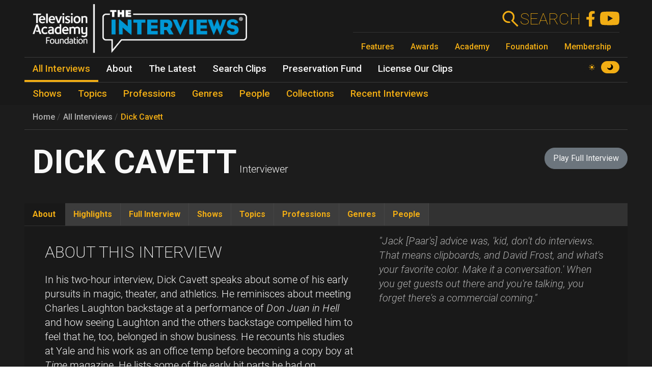

--- FILE ---
content_type: text/html; charset=UTF-8
request_url: https://interviews.televisionacademy.com/interviews/dick-cavett
body_size: 19162
content:
<!DOCTYPE html>
<html lang="en" dir="ltr" prefix="og: https://ogp.me/ns#">
<head>
    <meta charset="utf-8" />
<link rel="canonical" href="https://interviews.televisionacademy.com/interviews/dick-cavett" />
<link rel="icon" href="/favicon.ico" />
<link rel="mask-icon" href="/favicon.svg" color="#F1AD14" />
<link rel="icon" sizes="96x96" href="/favicon-96x96.png" />
<link rel="apple-touch-icon" sizes="180x180" href="/apple-touch-icon.png" />
<meta property="og:type" content="webpage" />
<meta property="og:url" content="https://interviews.televisionacademy.com/interviews/dick-cavett" />
<meta property="og:title" content="Dick Cavett" />
<meta property="og:image" content="https://interviews.televisionacademy.com/media/522/download?inline" />
<meta name="Generator" content="Drupal 10 (https://www.drupal.org)" />
<meta name="MobileOptimized" content="width" />
<meta name="HandheldFriendly" content="true" />
<meta name="viewport" content="width=device-width, initial-scale=1, shrink-to-fit=no" />
<meta http-equiv="x-ua-compatible" content="ie=edge" />
<script type="application/ld+json">{
    "@context": "https://schema.org",
    "@type": "BreadcrumbList",
    "itemListElement": [
        {
            "@type": "ListItem",
            "position": 1,
            "name": "Home",
            "item": "https://interviews.televisionacademy.com/"
        },
        {
            "@type": "ListItem",
            "position": 2,
            "name": "Interviews",
            "item": "https://interviews.televisionacademy.com/interviews"
        },
        {
            "@type": "ListItem",
            "position": 3,
            "name": "Dick Cavett"
        }
    ]
}</script>
<script type="speculationrules">{"prerender":[{"where":{"selector_matches":"a"}}]}</script>
<link rel="alternate" hreflang="en" href="https://interviews.televisionacademy.com/interviews/dick-cavett" />

        <title>Dick Cavett | Television Academy Interviews</title>
        <link rel="stylesheet" media="all" href="/files/css/css_lHrmQq5f8jCiUO-lNvwKFXPSpnBgZzbQe-0I0FzZfgE.css?delta=0&amp;language=en&amp;theme=fp_theme&amp;include=eJxFjVEKxCAMBS_k6pEk1lRdUhOSCG1Pv2Vh2c83M_A2VkxVlwBFeMMZ9oFUc1NekpDwwOmxs46bpwNlh2Jhl7zReExyZvpu70-aGnEBeplfNGYLAgpNQbr9Lv4krimr0LCONdhljkcqYPgBLbc44w" />
<link rel="stylesheet" media="all" href="/files/css/css_704cImQrOUGpGnYmNCTC_3aTmVNu0QxoI7FeY8jFydc.css?delta=1&amp;language=en&amp;theme=fp_theme&amp;include=eJxFjVEKxCAMBS_k6pEk1lRdUhOSCG1Pv2Vh2c83M_A2VkxVlwBFeMMZ9oFUc1NekpDwwOmxs46bpwNlh2Jhl7zReExyZvpu70-aGnEBeplfNGYLAgpNQbr9Lv4krimr0LCONdhljkcqYPgBLbc44w" />
<link rel="stylesheet" media="print" href="/files/css/css_RsN5abm2Nxh7YszjeYY5vTzmd5ohjrLaTV-YeBsdDIA.css?delta=2&amp;language=en&amp;theme=fp_theme&amp;include=eJxFjVEKxCAMBS_k6pEk1lRdUhOSCG1Pv2Vh2c83M_A2VkxVlwBFeMMZ9oFUc1NekpDwwOmxs46bpwNlh2Jhl7zReExyZvpu70-aGnEBeplfNGYLAgpNQbr9Lv4krimr0LCONdhljkcqYPgBLbc44w" />
<link rel="stylesheet" media="all" href="/files/css/css_Y68oGWCHGngMzZCO0_AO4uvD-9c33h4ay9py9LNjwT4.css?delta=3&amp;language=en&amp;theme=fp_theme&amp;include=eJxFjVEKxCAMBS_k6pEk1lRdUhOSCG1Pv2Vh2c83M_A2VkxVlwBFeMMZ9oFUc1NekpDwwOmxs46bpwNlh2Jhl7zReExyZvpu70-aGnEBeplfNGYLAgpNQbr9Lv4krimr0LCONdhljkcqYPgBLbc44w" />

            <script type="application/json" data-drupal-selector="drupal-settings-json">{"path":{"baseUrl":"\/","pathPrefix":"","currentPath":"node\/3729","currentPathIsAdmin":false,"isFront":false,"currentLanguage":"en"},"pluralDelimiter":"\u0003","suppressDeprecationErrors":true,"gtag":{"tagId":"UA-1667400-6","consentMode":false,"otherIds":["G-LRWMB9FXZQ",""],"events":[],"additionalConfigInfo":[]},"ajaxPageState":{"libraries":"[base64]","theme":"fp_theme","theme_token":null},"ajaxTrustedUrl":[],"all_content_block":{"id":"all_content_block--interview","type":"interview"},"field_group":{"tabs":{"mode":"default","context":"view","settings":{"classes":"","show_empty_fields":false,"id":"","label_as_html":false,"direction":"horizontal","width_breakpoint":540}},"tab":{"mode":"default","context":"view","settings":{"classes":"","show_empty_fields":false,"id":"about","label_as_html":false,"formatter":"closed","description":""}}},"widthBreakpoint":540,"videoPlayer":{"firstVideoId":"WZWGLrsZ9F0","startSeconds":2200,"clipId":"75443","interview":{"parts":[{"youtube_id":"WZWGLrsZ9F0","startSeconds":"25","clipId":"75412"},{"youtube_id":"KkDsaQYIppQ","startSeconds":"0","clipId":"75456"},{"youtube_id":"3_Ohymg6nSc","startSeconds":"0","clipId":"128108"}]}},"preferences":[],"toggle_hotkey_enabled":0,"user":{"uid":0,"permissionsHash":"895095a7b2c621a9b1f2d69b89cecfad2047147f2372cbae110e7055c0dab08e"}}</script>
<script src="/files/js/js_iK2n3PEMJFrOoDsbx9-Dl9barbLYzVuKiWvX6Easu7w.js?scope=header&amp;delta=0&amp;language=en&amp;theme=fp_theme&amp;include=eJx1jkEOwjAMBD9UkidFTuq6hiWO0lAor8fcKiQu1npHY3lRxpyk26NFBt-5jrBa17fVQUiD8jYtLRWok0hAKk48pwwrtxP7b6kLfVd-hkbCJ7DrzJYa6OD-rcfqD0SBZcJlGwe0yiRmAvabEsXH7x7oSq8Pd5VNqw"></script>
<script src="/modules/composer/google_tag/js/gtag.js?t96lxm"></script>

                <script type="speculationrules">
                    {
                      "prerender": [
                        {
                          "where": {
                            "selector_matches": "a"
                          }
                        }
                      ]
                    }
                </script>
                <script async src="https://siteimproveanalytics.com/js/siteanalyze_6231350.js"></script>
</head>
<body data-theme="dark" class="layout-no-sidebars page-node-3729 path-node interview">
<a href="#main" class="visually-hidden focusable skip-link">
    Skip to main content
</a>

  <div class="dialog-off-canvas-main-canvas" data-off-canvas-main-canvas>
    


    <header id="header" role="banner" aria-label="Site header">
                    <nav class="navbar" id="navbar-main" >
                      <a href="/" title="Home" rel="home" class="navbar-brand">
        <img src="/themes/custom/fp_theme/img/logo_dark.png" data-show-theme="dark" alt="Home" />
        <img src="/themes/custom/fp_theme/img/logo_light.png" data-show-theme="light" alt="Home" />
    </a>



                <div class="menu-accessories">
                    <a id="search-box" href="/search"><form action="/search"><label for="search">Search</label><input class="form-text form-control" id="search" type="search" name="search"><button type="submit"><svg xmlns="http://www.w3.org/2000/svg" viewBox="0 0 48 48">
    <path class="cls-1" d="M31.21,28.38l.28-.38.42-.62.38-.5.42-.74c.06-.12.11-.24.16-.36.16-.32.3-.62.44-.94h0a14.45,14.45,0,0,0,.94-3.78h0a7.69,7.69,0,0,0,0-1,3.23,3.23,0,0,0,0-.44V17.38a.87.87,0,0,0-.1-.54A4,4,0,0,1,34,16c-.06-.28-.1-.38-.14-.58a7.36,7.36,0,0,0-.22-.74c-.08-.24-.16-.46-.26-.7s-.14-.38-.22-.56-.3-.66-.46-1a1.47,1.47,0,0,0-.14-.28,15,15,0,0,0-2.66-3.52h0a15,15,0,1,0-10.6,25.6h1a15.25,15.25,0,0,0,3.9-.78A4,4,0,0,0,20,30.28h-.68a11,11,0,1,1,9.14-17.1l.12.18a11,11,0,0,1,.9,1.74v.14a13.87,13.87,0,0,1,.58,2h0a11.26,11.26,0,0,1-.54,6v.2a9.77,9.77,0,0,1-.8,1.54c0,.14-.12.26-.2.38a11.07,11.07,0,0,1-1.4,1.72L25.67,28.5,40.89,43.72l2.84-2.84Z"></path>
</svg></button></form></a>
                    <a href="https://www.facebook.com/FoundationInterviews"><svg version="1.1" xmlns="http://www.w3.org/2000/svg" x="0px" y="0px" viewBox="0 4 40 40">
    <path d="M27.8,25.6l0.9-5.6h-5.3v-3.9c0-1.6,0.6-2.8,3-2.8h2.6V8.2c-1.4-0.2-3-0.4-4.4-0.4c-4.6,0-7.8,2.8-7.8,7.8V20 h-5v5.6h5v14.1c1.1,0.2,2.2,0.3,3.3,0.3c1.1,0,2.2-0.1,3.3-0.3V25.6H27.8z"/>
</svg>
</a>
                    <a href="https://www.youtube.com/user/TVLEGENDS"><svg xmlns="http://www.w3.org/2000/svg" width="16" height="16" fill="#fff" viewBox="0 0 16 16">
    <path fill="#000" d="M8.051 1.999h.089c.822.003 4.987.033 6.11.335a2.01 2.01 0 0 1 1.415 1.42c.101.38.172.883.22 1.402l.01.104.022.26.008.104c.065.914.073 1.77.074 1.957v.075c-.001.194-.01 1.108-.082 2.06l-.008.105-.009.104c-.05.572-.124 1.14-.235 1.558a2.007 2.007 0 0 1-1.415 1.42c-1.16.312-5.569.334-6.18.335h-.142c-.309 0-1.587-.006-2.927-.052l-.17-.006-.087-.004-.171-.007-.171-.007c-1.11-.049-2.167-.128-2.654-.26a2.007 2.007 0 0 1-1.415-1.419c-.111-.417-.185-.986-.235-1.558L.09 9.82l-.008-.104A31.4 31.4 0 0 1 0 7.68v-.123c.002-.215.01-.958.064-1.778l.007-.103.003-.052.008-.104.022-.26.01-.104c.048-.519.119-1.023.22-1.402a2.007 2.007 0 0 1 1.415-1.42c.487-.13 1.544-.21 2.654-.26l.17-.007.172-.006.086-.003.171-.007A99.788 99.788 0 0 1 7.858 2h.193zM6.4 5.209v4.818l4.157-2.408L6.4 5.209z"/>
</svg></a>
                    <button class="navbar-toggler toggler" type="button" aria-expanded="false" aria-label="Toggle navigation">
                        <span class="open-menu"><svg xmlns="http://www.w3.org/2000/svg" viewBox="0 0 48 48">
    <path d="M38,30a4,4,0,0,1,4,4H6V30Zm-6-8v4H6V22Zm10-8a4,4,0,0,1-4,4H6V14Z"></path>
</svg></span><span class="close-menu"><svg xmlns="http://www.w3.org/2000/svg" viewBox="0 0 48 48">
    <path d="M11.42,8.58,24,21.18a4,4,0,0,1,0,5.64h0L11.42,39.42,8.58,36.58,21.18,24,8.58,11.42ZM28.24,25.42l2.84,2.82,8.34,8.34-2.84,2.84-8.34-8.34L28,30.82a4,4,0,0,1,.24-5.4ZM36.58,8.58l2.84,2.84-8.34,8.34-2.84,2.82a4,4,0,0,1,0-5.66h0Z"></path>
</svg></span>
                    </button>
                </div>
                
              <ul class="menu--emmys clearfix nav">
                    <li class="nav-item">
                <a href="https://www.televisionacademy.com/features" class="nav-link nav-link-https--wwwtelevisionacademycom-features">Features</a>
              </li>
                <li class="nav-item">
                <a href="https://www.televisionacademy.com/awards" class="nav-link nav-link-https--wwwtelevisionacademycom-awards">Awards</a>
              </li>
                <li class="nav-item">
                <a href="https://www.televisionacademy.com/academy" class="nav-link nav-link-https--wwwtelevisionacademycom-academy">Academy</a>
              </li>
                <li class="nav-item">
                <a href="https://www.televisionacademy.com/foundation" class="nav-link nav-link-https--wwwtelevisionacademycom-foundation">Foundation</a>
              </li>
                <li class="nav-item">
                <a href="https://www.televisionacademy.com/members" class="nav-link nav-link-https--wwwtelevisionacademycom-members">Membership</a>
              </li>
        </ul>
  


                <div id="theme-switcher-wrapper">
    <span data-theme="light">
        <svg viewBox="0 0 17 17" xmlns="http://www.w3.org/2000/svg" xml:space="preserve">
            <path d="M9.35,13.94L9.35,17L7.65,17L7.65,13.94C8.203,14.025 8.797,14.025 9.35,13.94ZM9.35,3.06L9.35,0L7.65,0L7.65,3.06C8.203,2.975 8.797,2.975 9.35,3.06ZM3.06,7.65L0,7.65L0,9.35L3.06,9.35C2.975,8.797 2.975,8.203 3.06,7.65ZM13.94,9.35L17,9.35L17,7.65L13.94,7.65C14.025,8.203 14.025,8.797 13.94,9.35ZM12.963,11.773C12.793,11.985 12.623,12.24 12.41,12.41C12.198,12.58 11.985,12.793 11.773,12.963L12.708,13.898C13.387,14.578 14.45,14.578 15.13,13.898L12.963,11.73L12.963,11.773ZM4.59,4.59C4.802,4.378 5.015,4.207 5.228,4.037L4.293,3.103C3.612,2.422 2.55,2.422 1.87,3.103L4.037,5.27C4.207,5.057 4.378,4.802 4.59,4.633L4.59,4.59ZM4.037,11.773L3.103,12.708C2.422,13.387 2.422,14.45 3.103,15.13L5.27,12.963C5.057,12.793 4.802,12.623 4.633,12.41C4.463,12.198 4.25,11.985 4.08,11.773L4.037,11.773ZM12.963,5.228L13.898,4.293C14.578,3.612 14.578,2.55 13.898,1.87L11.73,4.037C11.943,4.207 12.198,4.378 12.368,4.59C12.538,4.802 12.75,5.015 12.92,5.228L12.963,5.228ZM11.22,11.22C9.733,12.708 7.31,12.708 5.823,11.22C4.335,9.733 4.335,7.31 5.823,5.823C7.31,4.335 9.733,4.335 11.22,5.823C12.708,7.31 12.708,9.733 11.22,11.22Z"/>
        </svg>
    </span>
    <span data-theme="dark">
        <svg viewBox="0 0 16 16" xmlns="http://www.w3.org/2000/svg"  xml:space="preserve">
            <path d="M9.114,0.869C10.264,2.135 10.865,3.907 10.539,5.815C10.131,8.205 8.205,10.131 5.814,10.539C3.907,10.865 2.135,10.264 0.869,9.114C0.49,8.77 -0.118,9.13 0.02,9.623C0.975,13.027 4.18,15.487 7.933,15.29C11.859,15.083 15.083,11.859 15.289,7.933C15.487,4.181 13.026,0.975 9.623,0.02C9.13,-0.118 8.77,0.49 9.114,0.869"/>
        </svg>
    </span>
</div>            </nav>
            

        <ul class="menu--main clearfix nav" role="menubar">
                                    <li class="nav-item menu-item--collapsed active" role="none">
                                                                    <a href="/interviews" class="nav-link active nav-link--interviews" role="menuitem" data-drupal-link-system-path="node/20704">All Interviews</a>
                            </li>
                                <li class="nav-item menu-item--collapsed" role="none">
                                                                    <a href="/about" class="nav-link nav-link--about" role="menuitem" data-drupal-link-system-path="node/19495">About</a>
                            </li>
                                <li class="nav-item menu-item--collapsed" role="none">
                                                                    <a href="/news" class="nav-link nav-link--news" role="menuitem" data-drupal-link-system-path="node/20716">The Latest</a>
                            </li>
                                <li class="nav-item" role="none">
                                                                    <a href="/search-clips" class="nav-link nav-link--search-clips" role="menuitem" data-drupal-link-system-path="search-clips">Search Clips</a>
                            </li>
                                <li class="nav-item" role="none">
                                                                    <a href="/preservation-fund" class="nav-link nav-link--preservation-fund" role="menuitem" data-drupal-link-system-path="node/19498">Preservation Fund</a>
                            </li>
                                <li class="nav-item" role="none">
                                                                    <a href="/license-our-clips" class="nav-link nav-link--license-our-clips" role="menuitem" data-drupal-link-system-path="node/31375">License Our Clips</a>
                            </li>
            </ul>
        


            <div class="level--2">

        <ul class="menu--main clearfix nav" role="menubar">
                                    <li class="nav-item" role="none">
                                                                    <a href="/shows" class="nav-link nav-link--shows" role="menuitem" data-drupal-link-system-path="node/20703">Shows</a>
                            </li>
                                <li class="nav-item" role="none">
                                                                    <a href="/topics" class="nav-link nav-link--topics" role="menuitem" data-drupal-link-system-path="node/20705">Topics</a>
                            </li>
                                <li class="nav-item" role="none">
                                                                    <a href="/professions" class="nav-link nav-link--professions" role="menuitem" data-drupal-link-system-path="node/20706">Professions</a>
                            </li>
                                <li class="nav-item" role="none">
                                                                    <a href="/genres" class="nav-link nav-link--genres" role="menuitem" data-drupal-link-system-path="node/20707">Genres</a>
                            </li>
                                <li class="nav-item" role="none">
                                                                    <a href="/people" class="nav-link nav-link--people" role="menuitem" data-drupal-link-system-path="node/20708">People</a>
                            </li>
                                <li class="nav-item" role="none">
                                                                    <a href="/collections" class="nav-link nav-link--collections" role="menuitem" data-drupal-link-system-path="node/20709">Collections</a>
                            </li>
                                <li class="nav-item" role="none">
                                                                    <a href="/recent-interviews" class="nav-link nav-link--recent-interviews" role="menuitem" data-drupal-link-system-path="node/20720">Recent Interviews</a>
                            </li>
            </ul>
        

</div>
            </header>

          <div id="content_top" class="container">
                  
    <nav role="navigation" aria-label="breadcrumb">
        <ol class="breadcrumb">
                                                <li class="breadcrumb-item">
                        <a href="/">Home</a>
                    </li>
                                                                <li class="breadcrumb-item">
                        <a href="/interviews">All Interviews</a>
                    </li>
                                                                <li class="breadcrumb-item">
                        <a href="/interviews/dick-cavett">Dick Cavett</a>
                    </li>
                                    </ol>
    </nav>

        <span class="title-wrapper"><span><h1>Dick Cavett</h1></span><span class="field-related-collection"></span><span class="field-professional-titles"><div class="field--type-string field--name-field-professional-titles">
    <div class="field__items">
          <div class="field__item">Interviewer</div>
      </div>
</div></span><span class="interview-button"><a href="#" class="btn btn-lg btn-secondary play-full-interview">Play Full Interview</a></span></span>



      </div>
    
    
            <div id="main-wrapper" class="container">
            <main class="col order-first" id="main" role="main">
                  <div data-drupal-messages-fallback class="hidden"></div>
        
<article class="has-pull-quote node node--type-interview node--view-mode-full clearfix">
  
  <div id="video_player"></div><div id="clip_description"></div><div class="field-group-tabs-wrapper"><div data-horizontal-tabs class="horizontal-tabs clearfix">
  <ul data-horizontal-tabs-list class="horizontal-tabs-list visually-hidden"></ul>
  <div data-horizontal-tabs-panes><input class="horizontal-tabs-active-tab form-control" type="hidden" />
<details id="about" class="js-form-wrapper form-wrapper"><summary role="button" aria-controls="about" aria-expanded="false">About</summary><div class="details-wrapper">
    <div class="field--type-text-long field--name-field-pull-quote text-formatted">
    <div class="field__items">
          <div class="field__item"><p>"Jack [Paar's] advice was, 'kid, don't do interviews. That means clipboards, and David Frost, and what's your favorite color. Make it a conversation.' When you get guests out there and you're talking, you forget there's a commercial coming."</p></div>
      </div>
</div><div class="field--type-text-long field--name-field-about-interview field--label-above">
      <div class="label">About This Interview</div>
    <div class="field__items">
          <div class="field__item"><p>In his two-hour interview, Dick Cavett speaks about some of his early pursuits in magic, theater, and athletics. He reminisces about meeting Charles Laughton backstage at a performance of <em>Don Juan in Hell</em> and how seeing Laughton and the others backstage compelled him to feel that he, too, belonged in show business. He recounts his studies at Yale and his work as an office temp before becoming a copy boy at <em>Time</em> magazine. He lists some of the early bit parts he had on television, and outlines getting a break writing material for <i>The Jack Paar (Tonight) Show</i>, although initially he worked on the show as a talent booker. Cavett recalls his friendship with Johnny Carson, at first writing for him for an Emmy broadcast and later for <i>The Tonight Show</i>. He gives his impressions of Merv Griffin, whom he wrote for as well, speaks of his days as a stand-up comic, relates a couple of his jokes, and comments on appearing on <i>The Ed Sullivan Show</i>. He then details his several decades as a talk show host, beginning with a number of ABC series: a daytime 90-minute, five-days-a-week venture; an ABC primetime three-nights-a-week summer show; and a late-night version which ran from 1969-72. He talks of interviewing guests Janis Joplin, Katharine Hepburn, Norman Mailer (who tussled on-air with Janet Flanner and Gore Vidal), Georgia governor Lester Maddox, Groucho Marx, John Lennon and Yoko Ono, Fred Astaire, and Ray Charles. Cavett discusses his continuation as the host of shows on PBS and CNBC, comments on his distinctive and recognizable voice, talks of the release of his classic shows on DVD, and shares his experience blogging for <em>The New York Times</em>. Ron Simon conducted the interview on December 12, 2008 in New York, NY.</p></div>
          <div id="all-views-disclaimer" class="field__item"><b>All views expressed by interviewees are theirs alone and not necessarily those of the Television Academy.</b></div>
      </div>
</div><div class="field--type-entity-reference field--name-field-interviewee field--label-above">
      <div class="label">People Talking About ...</div>
    <div class="field__items">
          <div class="field__item"><a href="/people/dick-cavett" hreflang="en">Dick Cavett</a></div>
      </div>
</div></div>
</details>
<details id="highlights" class="js-form-wrapper form-wrapper"><summary role="button" aria-controls="highlights" aria-expanded="false">Highlights</summary><div class="details-wrapper">
    <div class="field--type-entity-reference field--name-field-highlights">
    <div class="field__items">
          <div class="field__item">  <div class="clip--highlight ¶--type-clip ¶--view-mode-list paragraph paragraph--type--clip paragraph--view-mode--list" id="¶-75443" data-youtube-id="WZWGLrsZ9F0" data-start="2200" data-stop="2347" data-part-number="1" data-clip-type="quote">
    
          <img alt='Thumbnail of Dick Cavett' class='youtube-thumbnail' src='https://img.youtube.com/vi/WZWGLrsZ9F0/mqdefault.jpg'><div class="field--type-text-long field--name-field-clip-description">
        <div class="field__items">
                    <div class="field__item"><p>Dick Cavett on writing for <i>The Tonight Show Starring Johnny Carson </i> and his friendship with Carson</p>
</div>
            </div>
</div><div class="field--type-field-clip field--name-field-clip">
    <div class="field__items">
          <div class="field__item"><span class='clip-length'>02:27</span></div>
      </div>
</div>
      </div>
</div>
          <div class="field__item">  <div class="clip--highlight ¶--type-clip ¶--view-mode-list paragraph paragraph--type--clip paragraph--view-mode--list" id="¶-75498" data-youtube-id="KkDsaQYIppQ" data-start="1955" data-stop="2129" data-part-number="2" data-clip-type="quote">
    
          <img alt='Thumbnail of Dick Cavett' class='youtube-thumbnail' src='https://img.youtube.com/vi/KkDsaQYIppQ/mqdefault.jpg'><div class="field--type-text-long field--name-field-clip-description">
        <div class="field__items">
                    <div class="field__item"><p>Dick Cavett on interviewing John Lennon and Yoko Ono and problems with the network</p>
</div>
            </div>
</div><div class="field--type-field-clip field--name-field-clip">
    <div class="field__items">
          <div class="field__item"><span class='clip-length'>02:54</span></div>
      </div>
</div>
      </div>
</div>
          <div class="field__item">  <div class="clip--highlight ¶--type-clip ¶--view-mode-list paragraph paragraph--type--clip paragraph--view-mode--list" id="¶-75494" data-youtube-id="KkDsaQYIppQ" data-start="1004" data-stop="1126" data-part-number="2" data-clip-type="quote">
    
          <img alt='Thumbnail of Dick Cavett' class='youtube-thumbnail' src='https://img.youtube.com/vi/KkDsaQYIppQ/mqdefault.jpg'><div class="field--type-text-long field--name-field-clip-description">
        <div class="field__items">
                    <div class="field__item"><p>Dick Cavett on his interviewing style</p>
</div>
            </div>
</div><div class="field--type-field-clip field--name-field-clip">
    <div class="field__items">
          <div class="field__item"><span class='clip-length'>02:02</span></div>
      </div>
</div>
      </div>
</div>
          <div class="field__item">  <div class="clip--highlight ¶--type-clip ¶--view-mode-list paragraph paragraph--type--clip paragraph--view-mode--list" id="¶-75464" data-youtube-id="KkDsaQYIppQ" data-start="0" data-stop="93" data-part-number="2" data-clip-type="person">
    
          <img alt='Thumbnail of Dick Cavett' class='youtube-thumbnail' src='https://img.youtube.com/vi/KkDsaQYIppQ/mqdefault.jpg'><div class="field--type-text-long field--name-field-clip-description">
        <div class="field__items">
                    <div class="field__item"><p>Dick Cavett on writing the intro for Jayne Mansfield's appearance on <i>The Jack Paar Show</i></p>
</div>
            </div>
</div><div class="field--type-field-clip field--name-field-clip">
    <div class="field__items">
          <div class="field__item"><span class='clip-length'>01:33</span></div>
      </div>
</div>
      </div>
</div>
          <div class="field__item">  <div class="clip--highlight ¶--type-clip ¶--view-mode-list paragraph paragraph--type--clip paragraph--view-mode--list" id="¶-75476" data-youtube-id="KkDsaQYIppQ" data-start="1748" data-stop="1899" data-part-number="2" data-clip-type="person">
    
          <img alt='Thumbnail of Dick Cavett' class='youtube-thumbnail' src='https://img.youtube.com/vi/KkDsaQYIppQ/mqdefault.jpg'><div class="field--type-text-long field--name-field-clip-description">
        <div class="field__items">
                    <div class="field__item"><p>Dick Cavett on interviewing friend Groucho Marx</p>
</div>
            </div>
</div><div class="field--type-field-clip field--name-field-clip">
    <div class="field__items">
          <div class="field__item"><span class='clip-length'>02:31</span></div>
      </div>
</div>
      </div>
</div>
      </div>
</div></div>
</details>
<details id="full-interview" class="js-form-wrapper form-wrapper"><summary role="button" aria-controls="full-interview" aria-expanded="false">Full Interview</summary><div class="details-wrapper">
    <div class="field--type-entity-reference field--name-field-chapters">
    <a href="#" class="btn btn-secondary play-full-interview">Play Full Interview</a>
        <div class="field__items">
                    <div class="field__item">
<article class="node node--type-part node--view-mode-default clearfix">
  
  <span class="title-wrapper"><span id="75412" data-youtube-id="WZWGLrsZ9F0" data-start="25" data-stop="600" data-part-number="1"><h2>Chapter 1</h2></span></span>
<div class="field--type-entity-reference-revisions field--name-field-chapter-clips">
    <div class="field__items">
          <div class="field__item">  <div id="¶-75412" class="¶--type-clip ¶--view-mode-list paragraph paragraph--type--clip paragraph--view-mode--list" data-youtube-id="WZWGLrsZ9F0" data-start="25" data-stop="600" data-part-number="1" data-clip-type="chapter">
    
          <div class="field--type-text-long field--name-field-clip-description">
        <div class="field__items">
                    <div class="field__item"><p>On his early years and influences; on loving magic as a kid, which led him to meeting a young magician named Johnny Carson</p>
</div>
            </div>
</div><div class="field--type-field-clip field--name-field-clip">
    <div class="field__items">
          <div class="field__item"><span class='clip-length'>09:35</span></div>
      </div>
</div>
      </div>
</div>
          <div class="field__item">  <div id="¶-75413" class="¶--type-clip ¶--view-mode-list paragraph paragraph--type--clip paragraph--view-mode--list" data-youtube-id="WZWGLrsZ9F0" data-start="600" data-stop="1096" data-part-number="1" data-clip-type="chapter">
    
          <div class="field--type-text-long field--name-field-clip-description">
        <div class="field__items">
                    <div class="field__item"><p>On acting in summer theater; on being a high school gymnast; on radio programs he enjoyed and being drawn towards show business</p>
</div>
            </div>
</div><div class="field--type-field-clip field--name-field-clip">
    <div class="field__items">
          <div class="field__item"><span class='clip-length'>08:16</span></div>
      </div>
</div>
      </div>
</div>
          <div class="field__item">  <div id="¶-75414" class="¶--type-clip ¶--view-mode-list paragraph paragraph--type--clip paragraph--view-mode--list" data-youtube-id="WZWGLrsZ9F0" data-start="1096" data-stop="2585" data-part-number="1" data-clip-type="chapter">
    
          <div class="field--type-text-long field--name-field-clip-description">
        <div class="field__items">
                    <div class="field__item"><p>On attending Yale University; on getting a job writing for Jack Paar; on temp jobs he had out of Yale; on his various roles, including interviewing guests, on <i>The Jack Paar Show</i> aka <i>The Tonight Show</i>; on writing for <i>The Tonight Show Starring Johnny Carson </i> and his friendship with Carson</p>
</div>
            </div>
</div><div class="field--type-field-clip field--name-field-clip">
    <div class="field__items">
          <div class="field__item"><span class='clip-length'>24:49</span></div>
      </div>
</div>
      </div>
</div>
          <div class="field__item">  <div id="¶-75415" class="¶--type-clip ¶--view-mode-list paragraph paragraph--type--clip paragraph--view-mode--list" data-youtube-id="WZWGLrsZ9F0" data-start="2585" data-stop="3364" data-part-number="1" data-clip-type="chapter">
    
          <div class="field--type-text-long field--name-field-clip-description">
        <div class="field__items">
                    <div class="field__item"><p>On working with Merv Griffin; on transitioning to stand-up comedy; on his talent writing for others, but not for himself; on appearing on <i>The Merv Griffin Show</i> and <i>The Ed Sullivan Show</i></p>
</div>
            </div>
</div><div class="field--type-field-clip field--name-field-clip">
    <div class="field__items">
          <div class="field__item"><span class='clip-length'>12:59</span></div>
      </div>
</div>
      </div>
</div>
          <div class="field__item">  <div id="¶-75416" class="¶--type-clip ¶--view-mode-list paragraph paragraph--type--clip paragraph--view-mode--list" data-youtube-id="WZWGLrsZ9F0" data-start="3364" data-stop="3529" data-part-number="1" data-clip-type="chapter">
    
          <div class="field--type-text-long field--name-field-clip-description">
        <div class="field__items">
                    <div class="field__item"><p>On on getting his own daytime talk show in 1968, <i>The Dick Cavett Show</i></p>
</div>
            </div>
</div><div class="field--type-field-clip field--name-field-clip">
    <div class="field__items">
          <div class="field__item"><span class='clip-length'>02:45</span></div>
      </div>
</div>
      </div>
</div>
      </div>
</div>
</article>
</div>
                    <div class="field__item">
<article class="node node--type-part node--view-mode-default clearfix">
  
  <span class="title-wrapper"><span id="75456" data-youtube-id="KkDsaQYIppQ" data-start="0" data-stop="491" data-part-number="2"><h2>Chapter 2</h2></span></span>
<div class="field--type-entity-reference-revisions field--name-field-chapter-clips">
    <div class="field__items">
          <div class="field__item">  <div id="¶-75456" class="¶--type-clip ¶--view-mode-list paragraph paragraph--type--clip paragraph--view-mode--list" data-youtube-id="KkDsaQYIppQ" data-start="0" data-stop="491" data-part-number="2" data-clip-type="chapter">
    
          <div class="field--type-text-long field--name-field-clip-description">
        <div class="field__items">
                    <div class="field__item"><p>On writing the intro for Jayne Mansfield's appearance on <i>The Jack Paar Show</i>; on his first morning talk show, assembling his writing staff, and his monologue</p>
</div>
            </div>
</div><div class="field--type-field-clip field--name-field-clip">
    <div class="field__items">
          <div class="field__item"><span class='clip-length'>08:11</span></div>
      </div>
</div>
      </div>
</div>
          <div class="field__item">  <div id="¶-75457" class="¶--type-clip ¶--view-mode-list paragraph paragraph--type--clip paragraph--view-mode--list" data-youtube-id="KkDsaQYIppQ" data-start="491" data-stop="1004" data-part-number="2" data-clip-type="chapter">
    
          <div class="field--type-text-long field--name-field-clip-description">
        <div class="field__items">
                    <div class="field__item"><p>On replacing Joey Bishop; on having a summer replacement talk show, <i>The Dick Cavett Show</i>, three nights a week on ABC; on interviewing '60s counterculture and rock icons; on replacing Joey Bishop in late night and going up against Johnny Carson</p>
</div>
            </div>
</div><div class="field--type-field-clip field--name-field-clip">
    <div class="field__items">
          <div class="field__item"><span class='clip-length'>08:33</span></div>
      </div>
</div>
      </div>
</div>
          <div class="field__item">  <div id="¶-75458" class="¶--type-clip ¶--view-mode-list paragraph paragraph--type--clip paragraph--view-mode--list" data-youtube-id="KkDsaQYIppQ" data-start="1004" data-stop="1899" data-part-number="2" data-clip-type="chapter">
    
          <div class="field--type-text-long field--name-field-clip-description">
        <div class="field__items">
                    <div class="field__item"><p>On his interviewing style; on memorable interviews; on interviewing friend Groucho Marx</p>
</div>
            </div>
</div><div class="field--type-field-clip field--name-field-clip">
    <div class="field__items">
          <div class="field__item"><span class='clip-length'>14:55</span></div>
      </div>
</div>
      </div>
</div>
          <div class="field__item">  <div id="¶-75459" class="¶--type-clip ¶--view-mode-list paragraph paragraph--type--clip paragraph--view-mode--list" data-youtube-id="KkDsaQYIppQ" data-start="1899" data-stop="2423" data-part-number="2" data-clip-type="chapter">
    
          <div class="field--type-text-long field--name-field-clip-description">
        <div class="field__items">
                    <div class="field__item"><p>On transitioning to a talk show on PBS (also called <i>The Dick Cavett Show</i>); on interviewing John Lennon and Yoko Ono; on the theme song to his talk show; on differences between having a talk show on several networks</p>
</div>
            </div>
</div><div class="field--type-field-clip field--name-field-clip">
    <div class="field__items">
          <div class="field__item"><span class='clip-length'>08:44</span></div>
      </div>
</div>
      </div>
</div>
          <div class="field__item">  <div id="¶-75460" class="¶--type-clip ¶--view-mode-list paragraph paragraph--type--clip paragraph--view-mode--list" data-youtube-id="KkDsaQYIppQ" data-start="2423" data-stop="3144" data-part-number="2" data-clip-type="chapter">
    
          <div class="field--type-text-long field--name-field-clip-description">
        <div class="field__items">
                    <div class="field__item"><p>On appearances on <i>Rowan and Martin's Laugh-In</i> and hosting <i>Saturday Night Live</i>; on game show appearances; on the HBO series <i>Time Was</i>; on narration and his identifiable voice; on interviewing songwriters on his PBS talk show</p>
</div>
            </div>
</div><div class="field--type-field-clip field--name-field-clip">
    <div class="field__items">
          <div class="field__item"><span class='clip-length'>12:01</span></div>
      </div>
</div>
      </div>
</div>
          <div class="field__item">  <div id="¶-75461" class="¶--type-clip ¶--view-mode-list paragraph paragraph--type--clip paragraph--view-mode--list" data-youtube-id="KkDsaQYIppQ" data-start="3144" data-stop="3656" data-part-number="2" data-clip-type="chapter">
    
          <div class="field--type-text-long field--name-field-clip-description">
        <div class="field__items">
                    <div class="field__item"><p>On DVDs of <i>The Dick Cavett Show</i>; on writing newspaper columns and blogs for <i>The New York Times</i>; on his columns on depression; on the state of the talk show today</p>
</div>
            </div>
</div><div class="field--type-field-clip field--name-field-clip">
    <div class="field__items">
          <div class="field__item"><span class='clip-length'>08:32</span></div>
      </div>
</div>
      </div>
</div>
      </div>
</div>
</article>
</div>
                    <div class="field__item">
<article class="node node--type-part node--view-mode-default clearfix">
  
  <span class="title-wrapper"><span id="128108" data-youtube-id="3_Ohymg6nSc" data-start="0" data-stop="314" data-part-number="3"><h2>Chapter 3</h2></span></span>
<div class="field--type-entity-reference-revisions field--name-field-chapter-clips">
    <div class="field__items">
          <div class="field__item">  <div id="¶-128108" class="¶--type-clip ¶--view-mode-list paragraph paragraph--type--clip paragraph--view-mode--list" data-youtube-id="3_Ohymg6nSc" data-start="0" data-stop="314" data-part-number="3" data-clip-type="chapter">
    
          <div class="field--type-text-long field--name-field-clip-description">
        <div class="field__items">
                    <div class="field__item"><p>On advice to aspiring talk show hosts; on interesting guests; on how he'd like to be remembered; on fame; on a final thought</p>
</div>
            </div>
</div><div class="field--type-field-clip field--name-field-clip">
    <div class="field__items">
          <div class="field__item"><span class='clip-length'>05:14</span></div>
      </div>
</div>
      </div>
</div>
      </div>
</div>
</article>
</div>
            </div>
</div></div>
</details>
<details id="shows" class="js-form-wrapper form-wrapper"><summary role="button" aria-controls="shows" aria-expanded="false">Shows</summary><div class="details-wrapper">
    <div class="field--type-entity-reference-revisions field--name-field-show-clips clips-of-type">
    <div class="field__items">
                    <h2><a href="/shows/dick-cavett-show-the">Dick Cavett Show, The</a></h2>
            <div class="clip-references">
                                    <div class="clip-reference">  <div id="¶-75452" class="¶--type-clip ¶--view-mode-full paragraph paragraph--type--clip paragraph--view-mode--full" data-youtube-id="WZWGLrsZ9F0" data-start="3364" data-stop="3529" data-part-number="1" data-clip-type="show">
    
          <div class="field--type-text-long field--name-field-clip-description">
        <div class="field__items">
                    <div class="field__item"><p>Dick Cavett on getting his own daytime talk show in 1968, <i>The Dick Cavett Show</i></p>
</div>
            </div>
</div><div class="field--type-field-clip field--name-field-clip">
    <div class="field__items">
          <div class="field__item"><span class='clip-length'>02:45</span></div>
      </div>
</div>
      </div>
</div>
                                    <div class="clip-reference">  <div id="¶-75509" class="¶--type-clip ¶--view-mode-full paragraph paragraph--type--clip paragraph--view-mode--full" data-youtube-id="KkDsaQYIppQ" data-start="93" data-stop="491" data-part-number="2" data-clip-type="show">
    
          <div class="field--type-text-long field--name-field-clip-description">
        <div class="field__items">
                    <div class="field__item"><p>Dick Cavett on his first morning talk show, assembling his writing staff, his monologue, and the show's cancellation after one year</p>
</div>
            </div>
</div><div class="field--type-field-clip field--name-field-clip">
    <div class="field__items">
          <div class="field__item"><span class='clip-length'>06:38</span></div>
      </div>
</div>
      </div>
</div>
                                    <div class="clip-reference">  <div id="¶-75510" class="¶--type-clip ¶--view-mode-full paragraph paragraph--type--clip paragraph--view-mode--full" data-youtube-id="KkDsaQYIppQ" data-start="1899" data-stop="1955" data-part-number="2" data-clip-type="show">
    
          <div class="field--type-text-long field--name-field-clip-description">
        <div class="field__items">
                    <div class="field__item"><p>Dick Cavett on his PBS talk show</p>
</div>
            </div>
</div><div class="field--type-field-clip field--name-field-clip">
    <div class="field__items">
          <div class="field__item"><span class='clip-length'>00:56</span></div>
      </div>
</div>
      </div>
</div>
                                    <div class="clip-reference">  <div id="¶-75511" class="¶--type-clip ¶--view-mode-full paragraph paragraph--type--clip paragraph--view-mode--full" data-youtube-id="KkDsaQYIppQ" data-start="2129" data-stop="2249" data-part-number="2" data-clip-type="show">
    
          <div class="field--type-text-long field--name-field-clip-description">
        <div class="field__items">
                    <div class="field__item"><p>Dick Cavett on the theme song to his talk show</p>
</div>
            </div>
</div><div class="field--type-field-clip field--name-field-clip">
    <div class="field__items">
          <div class="field__item"><span class='clip-length'>02:00</span></div>
      </div>
</div>
      </div>
</div>
                                    <div class="clip-reference">  <div id="¶-75512" class="¶--type-clip ¶--view-mode-full paragraph paragraph--type--clip paragraph--view-mode--full" data-youtube-id="KkDsaQYIppQ" data-start="2249" data-stop="2316" data-part-number="2" data-clip-type="show">
    
          <div class="field--type-text-long field--name-field-clip-description">
        <div class="field__items">
                    <div class="field__item"><p>Dick Cavett on his PBS talk show producer Chris Porterfield</p>
</div>
            </div>
</div><div class="field--type-field-clip field--name-field-clip">
    <div class="field__items">
          <div class="field__item"><span class='clip-length'>01:07</span></div>
      </div>
</div>
      </div>
</div>
                                    <div class="clip-reference">  <div id="¶-75513" class="¶--type-clip ¶--view-mode-full paragraph paragraph--type--clip paragraph--view-mode--full" data-youtube-id="KkDsaQYIppQ" data-start="2316" data-stop="2423" data-part-number="2" data-clip-type="show">
    
          <div class="field--type-text-long field--name-field-clip-description">
        <div class="field__items">
                    <div class="field__item"><p>Dick Cavett on differences of having a talk show on several different networks</p>
</div>
            </div>
</div><div class="field--type-field-clip field--name-field-clip">
    <div class="field__items">
          <div class="field__item"><span class='clip-length'>01:47</span></div>
      </div>
</div>
      </div>
</div>
                                    <div class="clip-reference">  <div id="¶-75515" class="¶--type-clip ¶--view-mode-full paragraph paragraph--type--clip paragraph--view-mode--full" data-youtube-id="KkDsaQYIppQ" data-start="2934" data-stop="3092" data-part-number="2" data-clip-type="show">
    
          <div class="field--type-text-long field--name-field-clip-description">
        <div class="field__items">
                    <div class="field__item"><p>Dick Cavett on interviewing songwriters on his PBS talk show</p>
</div>
            </div>
</div><div class="field--type-field-clip field--name-field-clip">
    <div class="field__items">
          <div class="field__item"><span class='clip-length'>02:38</span></div>
      </div>
</div>
      </div>
</div>
                                    <div class="clip-reference">  <div id="¶-75516" class="¶--type-clip ¶--view-mode-full paragraph paragraph--type--clip paragraph--view-mode--full" data-youtube-id="KkDsaQYIppQ" data-start="3144" data-stop="3456" data-part-number="2" data-clip-type="show">
    
          <div class="field--type-text-long field--name-field-clip-description">
        <div class="field__items">
                    <div class="field__item"><p>Dick Cavett on DVDs of <i>The Dick Cavett Show</i></p>
</div>
            </div>
</div><div class="field--type-field-clip field--name-field-clip">
    <div class="field__items">
          <div class="field__item"><span class='clip-length'>05:12</span></div>
      </div>
</div>
      </div>
</div>
                                    <div class="clip-reference">  <div id="¶-75517" class="¶--type-clip ¶--view-mode-full paragraph paragraph--type--clip paragraph--view-mode--full" data-youtube-id="KkDsaQYIppQ" data-start="199" data-stop="224" data-part-number="2" data-clip-type="show">
    
          <div class="field--type-text-long field--name-field-clip-description">
        <div class="field__items">
                    <div class="field__item"><p>Dick Cavett on the guests on the first taping of his first talk show - Angela Lansbury, Muhammed Ali, and Gore Vidal</p>
</div>
            </div>
</div><div class="field--type-field-clip field--name-field-clip">
    <div class="field__items">
          <div class="field__item"><span class='clip-length'>00:25</span></div>
      </div>
</div>
      </div>
</div>
                                    <div class="clip-reference">  <div id="¶-75518" class="¶--type-clip ¶--view-mode-full paragraph paragraph--type--clip paragraph--view-mode--full" data-youtube-id="KkDsaQYIppQ" data-start="1748" data-stop="1899" data-part-number="2" data-clip-type="show">
    
          <div class="field--type-text-long field--name-field-clip-description">
        <div class="field__items">
                    <div class="field__item"><p>Dick Cavett on interviewing friend Groucho Marx</p>
</div>
            </div>
</div><div class="field--type-field-clip field--name-field-clip">
    <div class="field__items">
          <div class="field__item"><span class='clip-length'>02:31</span></div>
      </div>
</div>
      </div>
</div>
                            </div>
                    <h2><a href="/shows/ed-sullivan-show-the-aka-toast-of-the-town">Ed Sullivan Show, The aka Toast of the Town</a></h2>
            <div class="clip-references">
                                    <div class="clip-reference">  <div id="¶-75450" class="¶--type-clip ¶--view-mode-full paragraph paragraph--type--clip paragraph--view-mode--full" data-youtube-id="WZWGLrsZ9F0" data-start="3170" data-stop="3294" data-part-number="1" data-clip-type="show">
    
          <div class="field--type-text-long field--name-field-clip-description">
        <div class="field__items">
                    <div class="field__item"><p>Dick Cavett on appearing as a stand-up comic on <i>The Ed Sullivan Show</i></p>
</div>
            </div>
</div><div class="field--type-field-clip field--name-field-clip">
    <div class="field__items">
          <div class="field__item"><span class='clip-length'>02:04</span></div>
      </div>
</div>
      </div>
</div>
                            </div>
                    <h2><a href="/shows/emmy-awards-the-primetime-and-daytime">Emmy Awards, The (Primetime and Daytime)</a></h2>
            <div class="clip-references">
                                    <div class="clip-reference">  <div id="¶-75449" class="¶--type-clip ¶--view-mode-full paragraph paragraph--type--clip paragraph--view-mode--full" data-youtube-id="WZWGLrsZ9F0" data-start="2200" data-stop="2252" data-part-number="1" data-clip-type="show">
    
          <div class="field--type-text-long field--name-field-clip-description">
        <div class="field__items">
                    <div class="field__item"><p>Dick Cavett on writing for Johnny Carson for the Emmys</p>
</div>
            </div>
</div><div class="field--type-field-clip field--name-field-clip">
    <div class="field__items">
          <div class="field__item"><span class='clip-length'>00:52</span></div>
      </div>
</div>
      </div>
</div>
                            </div>
                    <h2><a href="/shows/jeopardy">Jeopardy!</a></h2>
            <div class="clip-references">
                                    <div class="clip-reference">  <div id="¶-75448" class="¶--type-clip ¶--view-mode-full paragraph paragraph--type--clip paragraph--view-mode--full" data-youtube-id="WZWGLrsZ9F0" data-start="2680" data-stop="2717" data-part-number="1" data-clip-type="show">
    
          <div class="field--type-text-long field--name-field-clip-description">
        <div class="field__items">
                    <div class="field__item"><p>Dick Cavett on the real creator of <i>Jeopardy!</i></p>
</div>
            </div>
</div><div class="field--type-field-clip field--name-field-clip">
    <div class="field__items">
          <div class="field__item"><span class='clip-length'>00:37</span></div>
      </div>
</div>
      </div>
</div>
                            </div>
                    <h2><a href="/shows/merv-griffin-show-the">Merv Griffin Show, The</a></h2>
            <div class="clip-references">
                                    <div class="clip-reference">  <div id="¶-75451" class="¶--type-clip ¶--view-mode-full paragraph paragraph--type--clip paragraph--view-mode--full" data-youtube-id="WZWGLrsZ9F0" data-start="3020" data-stop="3130" data-part-number="1" data-clip-type="show">
    
          <div class="field--type-text-long field--name-field-clip-description">
        <div class="field__items">
                    <div class="field__item"><p>Dick Cavett on a letter he received from Groucho Marx about Cavett's appearance on <i>The Merv Griffin Show</i></p>
</div>
            </div>
</div><div class="field--type-field-clip field--name-field-clip">
    <div class="field__items">
          <div class="field__item"><span class='clip-length'>01:50</span></div>
      </div>
</div>
      </div>
</div>
                            </div>
                    <h2><a href="/shows/playhouse-90">Playhouse 90</a></h2>
            <div class="clip-references">
                                    <div class="clip-reference">  <div id="¶-75445" class="¶--type-clip ¶--view-mode-full paragraph paragraph--type--clip paragraph--view-mode--full" data-youtube-id="WZWGLrsZ9F0" data-start="1772" data-stop="1808" data-part-number="1" data-clip-type="show">
    
          <div class="field--type-text-long field--name-field-clip-description">
        <div class="field__items">
                    <div class="field__item"><p>Dick Cavett on being an extra on the last episode of <i>Playhouse 90</i> done live from New York</p>
</div>
            </div>
</div><div class="field--type-field-clip field--name-field-clip">
    <div class="field__items">
          <div class="field__item"><span class='clip-length'>00:36</span></div>
      </div>
</div>
      </div>
</div>
                            </div>
                    <h2><a href="/shows/saturday-night-live">Saturday Night Live</a></h2>
            <div class="clip-references">
                                    <div class="clip-reference">  <div id="¶-75514" class="¶--type-clip ¶--view-mode-full paragraph paragraph--type--clip paragraph--view-mode--full" data-youtube-id="KkDsaQYIppQ" data-start="2483" data-stop="2547" data-part-number="2" data-clip-type="show">
    
          <div class="field--type-text-long field--name-field-clip-description">
        <div class="field__items">
                    <div class="field__item"><p>Dick Cavett on hosting <i>Saturday Night Live</i></p>
</div>
            </div>
</div><div class="field--type-field-clip field--name-field-clip">
    <div class="field__items">
          <div class="field__item"><span class='clip-length'>01:04</span></div>
      </div>
</div>
      </div>
</div>
                            </div>
                    <h2><a href="/shows/tonight-show-starring-johnny-carson-the">Tonight Show Starring Johnny Carson, The</a></h2>
            <div class="clip-references">
                                    <div class="clip-reference">  <div id="¶-75447" class="¶--type-clip ¶--view-mode-full paragraph paragraph--type--clip paragraph--view-mode--full" data-youtube-id="WZWGLrsZ9F0" data-start="2200" data-stop="2347" data-part-number="1" data-clip-type="show">
    
          <div class="field--type-text-long field--name-field-clip-description">
        <div class="field__items">
                    <div class="field__item"><p>Dick Cavett on writing for <i>The Tonight Show Starring Johnny Carson </i> and his friendship with Carson</p>
</div>
            </div>
</div><div class="field--type-field-clip field--name-field-clip">
    <div class="field__items">
          <div class="field__item"><span class='clip-length'>02:27</span></div>
      </div>
</div>
      </div>
</div>
                            </div>
                    <h2><a href="/shows/tonight-starring-jack-paar-aka-the-jack-paar-show">Tonight Starring Jack Paar aka The Jack Paar Show</a></h2>
            <div class="clip-references">
                                    <div class="clip-reference">  <div id="¶-75444" class="¶--type-clip ¶--view-mode-full paragraph paragraph--type--clip paragraph--view-mode--full" data-youtube-id="WZWGLrsZ9F0" data-start="1397" data-stop="1642" data-part-number="1" data-clip-type="show">
    
          <div class="field--type-text-long field--name-field-clip-description">
        <div class="field__items">
                    <div class="field__item"><p>Dick Cavett on being a huge fan of <i>The Jack Paar Show</i> aka <i>The Tonight Show</i> and eventually writing for Paar</p>
</div>
            </div>
</div><div class="field--type-field-clip field--name-field-clip">
    <div class="field__items">
          <div class="field__item"><span class='clip-length'>04:05</span></div>
      </div>
</div>
      </div>
</div>
                                    <div class="clip-reference">  <div id="¶-75446" class="¶--type-clip ¶--view-mode-full paragraph paragraph--type--clip paragraph--view-mode--full" data-youtube-id="WZWGLrsZ9F0" data-start="1838" data-stop="2200" data-part-number="1" data-clip-type="show">
    
          <div class="field--type-text-long field--name-field-clip-description">
        <div class="field__items">
                    <div class="field__item"><p>Dick Cavett on his various roles, including interviewing guests, on <i>The Jack Paar Show </i> aka <i>The Tonight Show</i></p>
</div>
            </div>
</div><div class="field--type-field-clip field--name-field-clip">
    <div class="field__items">
          <div class="field__item"><span class='clip-length'>06:02</span></div>
      </div>
</div>
      </div>
</div>
                                    <div class="clip-reference">  <div id="¶-75508" class="¶--type-clip ¶--view-mode-full paragraph paragraph--type--clip paragraph--view-mode--full" data-youtube-id="KkDsaQYIppQ" data-start="0" data-stop="93" data-part-number="2" data-clip-type="show">
    
          <div class="field--type-text-long field--name-field-clip-description">
        <div class="field__items">
                    <div class="field__item"><p>Dick Cavett on writing the intro for Jayne Mansfield's appearance on <i>The Jack Paar Show</i></p>
</div>
            </div>
</div><div class="field--type-field-clip field--name-field-clip">
    <div class="field__items">
          <div class="field__item"><span class='clip-length'>01:33</span></div>
      </div>
</div>
      </div>
</div>
                            </div>
            </div>
</div></div>
</details>
<details id="topics" class="js-form-wrapper form-wrapper"><summary role="button" aria-controls="topics" aria-expanded="false">Topics</summary><div class="details-wrapper">
    <div class="field--type-entity-reference-revisions field--name-field-topic-clips field-topic-clips clips-of-type">
    <div class="field__items">
                    <h2><a href="/topics/censorship-standards-practices">Censorship / Standards &amp; Practices</a></h2>
            <div class="clip-references">
                                    <div class="clip-reference">  <div id="¶-75521" class="¶--type-clip ¶--view-mode-full paragraph paragraph--type--clip paragraph--view-mode--full" data-youtube-id="KkDsaQYIppQ" data-start="1955" data-stop="2129" data-part-number="2" data-clip-type="topic">
    
          <div class="field--type-text-long field--name-field-clip-description">
        <div class="field__items">
                    <div class="field__item"><p>Dick Cavett on interviewing John Lennon and Yoko Ono and problems with the network</p>
</div>
            </div>
</div><div class="field--type-field-clip field--name-field-clip">
    <div class="field__items">
          <div class="field__item"><span class='clip-length'>02:54</span></div>
      </div>
</div>
      </div>
</div>
                            </div>
                    <h2><a href="/topics/emmy-awards">Emmy Awards</a></h2>
            <div class="clip-references">
                                    <div class="clip-reference">  <div id="¶-75453" class="¶--type-clip ¶--view-mode-full paragraph paragraph--type--clip paragraph--view-mode--full" data-youtube-id="WZWGLrsZ9F0" data-start="2200" data-stop="2252" data-part-number="1" data-clip-type="topic">
    
          <div class="field--type-text-long field--name-field-clip-description">
        <div class="field__items">
                    <div class="field__item"><p>Dick Cavett on writing for Johnny Carson for the Emmys</p>
</div>
            </div>
</div><div class="field--type-field-clip field--name-field-clip">
    <div class="field__items">
          <div class="field__item"><span class='clip-length'>00:52</span></div>
      </div>
</div>
      </div>
</div>
                            </div>
                    <h2><a href="/topics/fame-and-celebrity">Fame and Celebrity</a></h2>
            <div class="clip-references">
                                    <div class="clip-reference">  <div id="¶-128117" class="¶--type-clip ¶--view-mode-full paragraph paragraph--type--clip paragraph--view-mode--full" data-youtube-id="3_Ohymg6nSc" data-start="211" data-stop="261" data-part-number="3" data-clip-type="topic">
    
          <div class="field--type-text-long field--name-field-clip-description">
        <div class="field__items">
                    <div class="field__item"><p>Dick Cavett on fame</p>
</div>
            </div>
</div><div class="field--type-field-clip field--name-field-clip">
    <div class="field__items">
          <div class="field__item"><span class='clip-length'>00:50</span></div>
      </div>
</div>
      </div>
</div>
                            </div>
                    <h2><a href="/topics/memorable-moments-on-television">Memorable Moments on Television</a></h2>
            <div class="clip-references">
                                    <div class="clip-reference">  <div id="¶-75520" class="¶--type-clip ¶--view-mode-full paragraph paragraph--type--clip paragraph--view-mode--full" data-youtube-id="KkDsaQYIppQ" data-start="1955" data-stop="2129" data-part-number="2" data-clip-type="topic">
    
          <div class="field--type-text-long field--name-field-clip-description">
        <div class="field__items">
                    <div class="field__item"><p>Dick Cavett on interviewing John Lennon and Yoko Ono and problems with the network</p>
</div>
            </div>
</div><div class="field--type-field-clip field--name-field-clip">
    <div class="field__items">
          <div class="field__item"><span class='clip-length'>02:54</span></div>
      </div>
</div>
      </div>
</div>
                                    <div class="clip-reference">  <div id="¶-75523" class="¶--type-clip ¶--view-mode-full paragraph paragraph--type--clip paragraph--view-mode--full" data-youtube-id="KkDsaQYIppQ" data-start="1748" data-stop="1899" data-part-number="2" data-clip-type="topic">
    
          <div class="field--type-text-long field--name-field-clip-description">
        <div class="field__items">
                    <div class="field__item"><p>Dick Cavett on interviewing friend Groucho Marx</p>
</div>
            </div>
</div><div class="field--type-field-clip field--name-field-clip">
    <div class="field__items">
          <div class="field__item"><span class='clip-length'>02:31</span></div>
      </div>
</div>
      </div>
</div>
                            </div>
                    <h2><a href="/topics/television-industry">Television Industry</a></h2>
            <div class="clip-references">
                                    <div class="clip-reference">  <div id="¶-128116" class="¶--type-clip ¶--view-mode-full paragraph paragraph--type--clip paragraph--view-mode--full" data-youtube-id="3_Ohymg6nSc" data-start="211" data-stop="261" data-part-number="3" data-clip-type="topic">
    
          <div class="field--type-text-long field--name-field-clip-description">
        <div class="field__items">
                    <div class="field__item"><p>Dick Cavett on fame</p>
</div>
            </div>
</div><div class="field--type-field-clip field--name-field-clip">
    <div class="field__items">
          <div class="field__item"><span class='clip-length'>00:50</span></div>
      </div>
</div>
      </div>
</div>
                                    <div class="clip-reference">  <div id="¶-75522" class="¶--type-clip ¶--view-mode-full paragraph paragraph--type--clip paragraph--view-mode--full" data-youtube-id="KkDsaQYIppQ" data-start="1955" data-stop="2129" data-part-number="2" data-clip-type="topic">
    
          <div class="field--type-text-long field--name-field-clip-description">
        <div class="field__items">
                    <div class="field__item"><p>Dick Cavett on interviewing John Lennon and Yoko Ono and problems with the network</p>
</div>
            </div>
</div><div class="field--type-field-clip field--name-field-clip">
    <div class="field__items">
          <div class="field__item"><span class='clip-length'>02:54</span></div>
      </div>
</div>
      </div>
</div>
                            </div>
                    <h2><a href="/topics/tv-theme-songs">TV Theme Songs</a></h2>
            <div class="clip-references">
                                    <div class="clip-reference">  <div id="¶-75519" class="¶--type-clip ¶--view-mode-full paragraph paragraph--type--clip paragraph--view-mode--full" data-youtube-id="KkDsaQYIppQ" data-start="2129" data-stop="2249" data-part-number="2" data-clip-type="topic">
    
          <div class="field--type-text-long field--name-field-clip-description">
        <div class="field__items">
                    <div class="field__item"><p>Dick Cavett on Bobby Rosengarden and the theme song to Cavett's talk show</p>
</div>
            </div>
</div><div class="field--type-field-clip field--name-field-clip">
    <div class="field__items">
          <div class="field__item"><span class='clip-length'>02:00</span></div>
      </div>
</div>
      </div>
</div>
                            </div>
                    <h2><a href="/topics/we-laughed">We Laughed</a></h2>
            <div class="clip-references">
                                    <div class="clip-reference">  <div id="¶-75524" class="¶--type-clip ¶--view-mode-full paragraph paragraph--type--clip paragraph--view-mode--full" data-youtube-id="KkDsaQYIppQ" data-start="1748" data-stop="1899" data-part-number="2" data-clip-type="topic">
    
          <div class="field--type-text-long field--name-field-clip-description">
        <div class="field__items">
                    <div class="field__item"><p>Dick Cavett on interviewing friend Groucho Marx</p>
</div>
            </div>
</div><div class="field--type-field-clip field--name-field-clip">
    <div class="field__items">
          <div class="field__item"><span class='clip-length'>02:31</span></div>
      </div>
</div>
      </div>
</div>
                            </div>
            </div>
</div></div>
</details>
<details id="professions" class="js-form-wrapper form-wrapper"><summary role="button" aria-controls="professions" aria-expanded="false">Professions</summary><div class="details-wrapper">
    <div class="field--type-entity-reference-revisions field--name-field-profession-clips clips-of-type">
    <div class="field__items">
                    <h2><a href="/professions/actor">Actor</a></h2>
            <div class="clip-references">
                                    <div class="clip-reference">  <div id="¶-75437" class="¶--type-clip ¶--view-mode-full paragraph paragraph--type--clip paragraph--view-mode--full" data-youtube-id="WZWGLrsZ9F0" data-start="1703" data-stop="1772" data-part-number="1" data-clip-type="profession">
    
          <div class="field--type-text-long field--name-field-clip-description">
        <div class="field__items">
                    <div class="field__item"><p>Dick Cavett on getting the first acting job he ever tried out for</p>
</div>
            </div>
</div><div class="field--type-field-clip field--name-field-clip">
    <div class="field__items">
          <div class="field__item"><span class='clip-length'>01:09</span></div>
      </div>
</div>
      </div>
</div>
                            </div>
                    <h2><a href="/professions/hosts">Hosts</a></h2>
            <div class="clip-references">
                                    <div class="clip-reference">  <div id="¶-128110" class="¶--type-clip ¶--view-mode-full paragraph paragraph--type--clip paragraph--view-mode--full" data-youtube-id="3_Ohymg6nSc" data-start="0" data-stop="101" data-part-number="3" data-clip-type="profession">
    
          <div class="field--type-text-long field--name-field-clip-description">
        <div class="field__items">
                    <div class="field__item"><p>Dick Cavett on advice to aspiring talk show hosts</p>
</div>
            </div>
</div><div class="field--type-field-clip field--name-field-clip">
    <div class="field__items">
          <div class="field__item"><span class='clip-length'>01:41</span></div>
      </div>
</div>
      </div>
</div>
                                    <div class="clip-reference">  <div id="¶-75489" class="¶--type-clip ¶--view-mode-full paragraph paragraph--type--clip paragraph--view-mode--full" data-youtube-id="KkDsaQYIppQ" data-start="1004" data-stop="1126" data-part-number="2" data-clip-type="profession">
    
          <div class="field--type-text-long field--name-field-clip-description">
        <div class="field__items">
                    <div class="field__item"><p>Dick Cavett on his interviewing style and advice from Jack Paar</p>
</div>
            </div>
</div><div class="field--type-field-clip field--name-field-clip">
    <div class="field__items">
          <div class="field__item"><span class='clip-length'>02:02</span></div>
      </div>
</div>
      </div>
</div>
                            </div>
                    <h2><a href="/professions/interviewer">Interviewer</a></h2>
            <div class="clip-references">
                                    <div class="clip-reference">  <div id="¶-75490" class="¶--type-clip ¶--view-mode-full paragraph paragraph--type--clip paragraph--view-mode--full" data-youtube-id="KkDsaQYIppQ" data-start="1004" data-stop="1126" data-part-number="2" data-clip-type="profession">
    
          <div class="field--type-text-long field--name-field-clip-description">
        <div class="field__items">
                    <div class="field__item"><p>Dick Cavett on his interviewing style and advice from Jack Paar</p>
</div>
            </div>
</div><div class="field--type-field-clip field--name-field-clip">
    <div class="field__items">
          <div class="field__item"><span class='clip-length'>02:02</span></div>
      </div>
</div>
      </div>
</div>
                            </div>
                    <h2><a href="/professions/performers">Performers</a></h2>
            <div class="clip-references">
                                    <div class="clip-reference">  <div id="¶-75436" class="¶--type-clip ¶--view-mode-full paragraph paragraph--type--clip paragraph--view-mode--full" data-youtube-id="WZWGLrsZ9F0" data-start="1703" data-stop="1772" data-part-number="1" data-clip-type="profession">
    
          <div class="field--type-text-long field--name-field-clip-description">
        <div class="field__items">
                    <div class="field__item"><p>Dick Cavett on getting the first acting job he ever tried out for</p>
</div>
            </div>
</div><div class="field--type-field-clip field--name-field-clip">
    <div class="field__items">
          <div class="field__item"><span class='clip-length'>01:09</span></div>
      </div>
</div>
      </div>
</div>
                            </div>
                    <h2><a href="/professions/talk-show-host">Talk Show Host</a></h2>
            <div class="clip-references">
                                    <div class="clip-reference">  <div id="¶-128111" class="¶--type-clip ¶--view-mode-full paragraph paragraph--type--clip paragraph--view-mode--full" data-youtube-id="3_Ohymg6nSc" data-start="0" data-stop="101" data-part-number="3" data-clip-type="profession">
    
          <div class="field--type-text-long field--name-field-clip-description">
        <div class="field__items">
                    <div class="field__item"><p>Dick Cavett on advice to aspiring talk show hosts</p>
</div>
            </div>
</div><div class="field--type-field-clip field--name-field-clip">
    <div class="field__items">
          <div class="field__item"><span class='clip-length'>01:41</span></div>
      </div>
</div>
      </div>
</div>
                            </div>
                    <h2><a href="/professions/writers">Writers</a></h2>
            <div class="clip-references">
                                    <div class="clip-reference">  <div id="¶-75438" class="¶--type-clip ¶--view-mode-full paragraph paragraph--type--clip paragraph--view-mode--full" data-youtube-id="WZWGLrsZ9F0" data-start="2078" data-stop="2200" data-part-number="1" data-clip-type="profession">
    
          <div class="field--type-text-long field--name-field-clip-description">
        <div class="field__items">
                    <div class="field__item"><p>Dick Cavett on writing for <i>The Jack Paar Show </i> aka <i>The Tonight Show</i></p>
</div>
            </div>
</div><div class="field--type-field-clip field--name-field-clip">
    <div class="field__items">
          <div class="field__item"><span class='clip-length'>02:02</span></div>
      </div>
</div>
      </div>
</div>
                            </div>
            </div>
</div></div>
</details>
<details id="genres" class="js-form-wrapper form-wrapper"><summary role="button" aria-controls="genres" aria-expanded="false">Genres</summary><div class="details-wrapper">
    <div class="field--type-entity-reference-revisions field--name-field-genre-clips clips-of-type">
    <div class="field__items">
                    <h2><a href="/genres/late-night">Late Night</a></h2>
            <div class="clip-references">
                                    <div class="clip-reference">  <div id="¶-75417" class="¶--type-clip ¶--view-mode-full paragraph paragraph--type--clip paragraph--view-mode--full" data-youtube-id="WZWGLrsZ9F0" data-start="1397" data-stop="2200" data-part-number="1" data-clip-type="genre">
    
          <div class="field--type-text-long field--name-field-clip-description">
        <div class="field__items">
                    <div class="field__item"><p>Dick Cavett on being a huge fan of <i>The Jack Paar Show</i> aka <i>The Tonight Show</i> and eventually writing for Paar</p>
</div>
            </div>
</div><div class="field--type-field-clip field--name-field-clip">
    <div class="field__items">
          <div class="field__item"><span class='clip-length'>13:23</span></div>
      </div>
</div>
      </div>
</div>
                                    <div class="clip-reference">  <div id="¶-75418" class="¶--type-clip ¶--view-mode-full paragraph paragraph--type--clip paragraph--view-mode--full" data-youtube-id="WZWGLrsZ9F0" data-start="2200" data-stop="2347" data-part-number="1" data-clip-type="genre">
    
          <div class="field--type-text-long field--name-field-clip-description">
        <div class="field__items">
                    <div class="field__item"><p>Dick Cavett on writing for <i>The Tonight Show Starring Johnny Carson </i> and his friendship with Carson</p>
</div>
            </div>
</div><div class="field--type-field-clip field--name-field-clip">
    <div class="field__items">
          <div class="field__item"><span class='clip-length'>02:27</span></div>
      </div>
</div>
      </div>
</div>
                            </div>
                    <h2><a href="/genres/talk-shows">Talk Shows</a></h2>
            <div class="clip-references">
                                    <div class="clip-reference">  <div id="¶-128109" class="¶--type-clip ¶--view-mode-full paragraph paragraph--type--clip paragraph--view-mode--full" data-youtube-id="3_Ohymg6nSc" data-start="0" data-stop="101" data-part-number="3" data-clip-type="genre">
    
          <div class="field--type-text-long field--name-field-clip-description">
        <div class="field__items">
                    <div class="field__item"><p>Dick Cavett on advice to aspiring talk show hosts</p>
</div>
            </div>
</div><div class="field--type-field-clip field--name-field-clip">
    <div class="field__items">
          <div class="field__item"><span class='clip-length'>01:41</span></div>
      </div>
</div>
      </div>
</div>
                                    <div class="clip-reference">  <div id="¶-75419" class="¶--type-clip ¶--view-mode-full paragraph paragraph--type--clip paragraph--view-mode--full" data-youtube-id="WZWGLrsZ9F0" data-start="3364" data-stop="3529" data-part-number="1" data-clip-type="genre">
    
          <div class="field--type-text-long field--name-field-clip-description">
        <div class="field__items">
                    <div class="field__item"><p>Dick Cavett on writing for Johnny Carson for the Emmys</p>
</div>
            </div>
</div><div class="field--type-field-clip field--name-field-clip">
    <div class="field__items">
          <div class="field__item"><span class='clip-length'>02:45</span></div>
      </div>
</div>
      </div>
</div>
                                    <div class="clip-reference">  <div id="¶-75462" class="¶--type-clip ¶--view-mode-full paragraph paragraph--type--clip paragraph--view-mode--full" data-youtube-id="KkDsaQYIppQ" data-start="93" data-stop="3456" data-part-number="2" data-clip-type="genre">
    
          <div class="field--type-text-long field--name-field-clip-description">
        <div class="field__items">
                    <div class="field__item"><p>Dick Cavett on his first morning talk show, evening show, and PBS talk show, all called <i>The Dick Cavett Show</i></p>
</div>
            </div>
</div><div class="field--type-field-clip field--name-field-clip">
    <div class="field__items">
          <div class="field__item"><span class='clip-length'>56:03</span></div>
      </div>
</div>
      </div>
</div>
                            </div>
            </div>
</div></div>
</details>
<details id="people" class="js-form-wrapper form-wrapper"><summary role="button" aria-controls="people" aria-expanded="false">People</summary><div class="details-wrapper">
    <div class="field--type-entity-reference-revisions field--name-field-person-clips clips-of-type">
    <div class="field__items">
                    <h2><a href="/people/muhammad-ali">Muhammad Ali</a></h2>
            <div class="clip-references">
                                    <div class="clip-reference">  <div id="¶-75466" class="¶--type-clip ¶--view-mode-full paragraph paragraph--type--clip paragraph--view-mode--full" data-youtube-id="KkDsaQYIppQ" data-start="199" data-stop="224" data-part-number="2" data-clip-type="person">
    
          <div class="field--type-text-long field--name-field-clip-description">
        <div class="field__items">
                    <div class="field__item"><p>Dick Cavett on the guests on the first taping of his first talk show - Angela Lansbury, Muhammed Ali, and Gore Vidal</p>
</div>
            </div>
</div><div class="field--type-field-clip field--name-field-clip">
    <div class="field__items">
          <div class="field__item"><span class='clip-length'>00:25</span></div>
      </div>
</div>
      </div>
</div>
                            </div>
                    <h2><a href="/people/woody-allen">Woody Allen</a></h2>
            <div class="clip-references">
                                    <div class="clip-reference">  <div id="¶-75433" class="¶--type-clip ¶--view-mode-full paragraph paragraph--type--clip paragraph--view-mode--full" data-youtube-id="WZWGLrsZ9F0" data-start="3130" data-stop="3170" data-part-number="1" data-clip-type="person">
    
          <div class="field--type-text-long field--name-field-clip-description">
        <div class="field__items">
                    <div class="field__item"><p>Dick Cavett on lines of his that Woody Allen has congratulated him on</p>
</div>
            </div>
</div><div class="field--type-field-clip field--name-field-clip">
    <div class="field__items">
          <div class="field__item"><span class='clip-length'>00:40</span></div>
      </div>
</div>
      </div>
</div>
                                    <div class="clip-reference">  <div id="¶-75475" class="¶--type-clip ¶--view-mode-full paragraph paragraph--type--clip paragraph--view-mode--full" data-youtube-id="KkDsaQYIppQ" data-start="1728" data-stop="1748" data-part-number="2" data-clip-type="person">
    
          <div class="field--type-text-long field--name-field-clip-description">
        <div class="field__items">
                    <div class="field__item"><p>Dick Cavett on interviewing friend Woody Allen</p>
</div>
            </div>
</div><div class="field--type-field-clip field--name-field-clip">
    <div class="field__items">
          <div class="field__item"><span class='clip-length'>00:20</span></div>
      </div>
</div>
      </div>
</div>
                            </div>
                    <h2><a href="/people/fred-astaire">Fred Astaire</a></h2>
            <div class="clip-references">
                                    <div class="clip-reference">  <div id="¶-75479" class="¶--type-clip ¶--view-mode-full paragraph paragraph--type--clip paragraph--view-mode--full" data-youtube-id="KkDsaQYIppQ" data-start="2874" data-stop="2932" data-part-number="2" data-clip-type="person">
    
          <div class="field--type-text-long field--name-field-clip-description">
        <div class="field__items">
                    <div class="field__item"><p>Dick Cavett on his talk shows as historical documents</p>
</div>
            </div>
</div><div class="field--type-field-clip field--name-field-clip">
    <div class="field__items">
          <div class="field__item"><span class='clip-length'>00:58</span></div>
      </div>
</div>
      </div>
</div>
                                    <div class="clip-reference">  <div id="¶-75483" class="¶--type-clip ¶--view-mode-full paragraph paragraph--type--clip paragraph--view-mode--full" data-youtube-id="KkDsaQYIppQ" data-start="2998" data-stop="3092" data-part-number="2" data-clip-type="person">
    
          <div class="field--type-text-long field--name-field-clip-description">
        <div class="field__items">
                    <div class="field__item"><p>Dick Cavett on interviewing songwriters on his PBS talk show</p>
</div>
            </div>
</div><div class="field--type-field-clip field--name-field-clip">
    <div class="field__items">
          <div class="field__item"><span class='clip-length'>01:34</span></div>
      </div>
</div>
      </div>
</div>
                            </div>
                    <h2><a href="/people/joey-bishop">Joey Bishop</a></h2>
            <div class="clip-references">
                                    <div class="clip-reference">  <div id="¶-75468" class="¶--type-clip ¶--view-mode-full paragraph paragraph--type--clip paragraph--view-mode--full" data-youtube-id="KkDsaQYIppQ" data-start="792" data-stop="826" data-part-number="2" data-clip-type="person">
    
          <div class="field--type-text-long field--name-field-clip-description">
        <div class="field__items">
                    <div class="field__item"><p>Dick Cavett on replacing Joey Bishop in late night and going up against Johnny Carson</p>
</div>
            </div>
</div><div class="field--type-field-clip field--name-field-clip">
    <div class="field__items">
          <div class="field__item"><span class='clip-length'>00:34</span></div>
      </div>
</div>
      </div>
</div>
                            </div>
                    <h2><a href="/people/marlon-brando">Marlon Brando</a></h2>
            <div class="clip-references">
                                    <div class="clip-reference">  <div id="¶-75470" class="¶--type-clip ¶--view-mode-full paragraph paragraph--type--clip paragraph--view-mode--full" data-youtube-id="KkDsaQYIppQ" data-start="892" data-stop="924" data-part-number="2" data-clip-type="person">
    
          <div class="field--type-text-long field--name-field-clip-description">
        <div class="field__items">
                    <div class="field__item"><p>Dick Cavett on Marlon Brando feeling a kinship with Cavett</p>
</div>
            </div>
</div><div class="field--type-field-clip field--name-field-clip">
    <div class="field__items">
          <div class="field__item"><span class='clip-length'>00:32</span></div>
      </div>
</div>
      </div>
</div>
                            </div>
                    <h2><a href="/interviews/sid-caesar">Sid Caesar</a></h2>
            <div class="clip-references">
                                    <div class="clip-reference">  <div id="¶-75478" class="¶--type-clip ¶--view-mode-full paragraph paragraph--type--clip paragraph--view-mode--full" data-youtube-id="KkDsaQYIppQ" data-start="2443" data-stop="2477" data-part-number="2" data-clip-type="person">
    
          <div class="field--type-text-long field--name-field-clip-description">
        <div class="field__items">
                    <div class="field__item"><p>Dick Cavett on Sid Caesar's spotty memory during his alcohol daze</p>
</div>
            </div>
</div><div class="field--type-field-clip field--name-field-clip">
    <div class="field__items">
          <div class="field__item"><span class='clip-length'>00:34</span></div>
      </div>
</div>
      </div>
</div>
                            </div>
                    <h2><a href="/people/sammy-cahn">Sammy Cahn</a></h2>
            <div class="clip-references">
                                    <div class="clip-reference">  <div id="¶-75480" class="¶--type-clip ¶--view-mode-full paragraph paragraph--type--clip paragraph--view-mode--full" data-youtube-id="KkDsaQYIppQ" data-start="2998" data-stop="3092" data-part-number="2" data-clip-type="person">
    
          <div class="field--type-text-long field--name-field-clip-description">
        <div class="field__items">
                    <div class="field__item"><p>Dick Cavett on interviewing songwriters on his PBS talk show</p>
</div>
            </div>
</div><div class="field--type-field-clip field--name-field-clip">
    <div class="field__items">
          <div class="field__item"><span class='clip-length'>01:34</span></div>
      </div>
</div>
      </div>
</div>
                            </div>
                    <h2><a href="/people/johnny-carson">Johnny Carson</a></h2>
            <div class="clip-references">
                                    <div class="clip-reference">  <div id="¶-75420" class="¶--type-clip ¶--view-mode-full paragraph paragraph--type--clip paragraph--view-mode--full" data-youtube-id="WZWGLrsZ9F0" data-start="433" data-stop="600" data-part-number="1" data-clip-type="person">
    
          <div class="field--type-text-long field--name-field-clip-description">
        <div class="field__items">
                    <div class="field__item"><p>Dick Cavett on his love of magic, which led him to meeting a young magician named Johnny Carson</p>
</div>
            </div>
</div><div class="field--type-field-clip field--name-field-clip">
    <div class="field__items">
          <div class="field__item"><span class='clip-length'>02:47</span></div>
      </div>
</div>
      </div>
</div>
                                    <div class="clip-reference">  <div id="¶-75427" class="¶--type-clip ¶--view-mode-full paragraph paragraph--type--clip paragraph--view-mode--full" data-youtube-id="WZWGLrsZ9F0" data-start="2200" data-stop="2585" data-part-number="1" data-clip-type="person">
    
          <div class="field--type-text-long field--name-field-clip-description">
        <div class="field__items">
                    <div class="field__item"><p>Dick Cavett on writing for <i>The Tonight Show Starring Johnny Carson </i> and his friendship with Carson</p>
</div>
            </div>
</div><div class="field--type-field-clip field--name-field-clip">
    <div class="field__items">
          <div class="field__item"><span class='clip-length'>06:25</span></div>
      </div>
</div>
      </div>
</div>
                                    <div class="clip-reference">  <div id="¶-75471" class="¶--type-clip ¶--view-mode-full paragraph paragraph--type--clip paragraph--view-mode--full" data-youtube-id="KkDsaQYIppQ" data-start="792" data-stop="1004" data-part-number="2" data-clip-type="person">
    
          <div class="field--type-text-long field--name-field-clip-description">
        <div class="field__items">
                    <div class="field__item"><p>Dick Cavett on replacing Joey Bishop in late night and going up against Johnny Carson</p>
</div>
            </div>
</div><div class="field--type-field-clip field--name-field-clip">
    <div class="field__items">
          <div class="field__item"><span class='clip-length'>03:32</span></div>
      </div>
</div>
      </div>
</div>
                            </div>
                    <h2><a href="/people/james-franciscus">James Franciscus</a></h2>
            <div class="clip-references">
                                    <div class="clip-reference">  <div id="¶-75421" class="¶--type-clip ¶--view-mode-full paragraph paragraph--type--clip paragraph--view-mode--full" data-youtube-id="WZWGLrsZ9F0" data-start="1201" data-stop="1257" data-part-number="1" data-clip-type="person">
    
          <div class="field--type-text-long field--name-field-clip-description">
        <div class="field__items">
                    <div class="field__item"><p>Dick Cavett on taking a drama workshop at Yale with James Franciscus</p>
</div>
            </div>
</div><div class="field--type-field-clip field--name-field-clip">
    <div class="field__items">
          <div class="field__item"><span class='clip-length'>00:56</span></div>
      </div>
</div>
      </div>
</div>
                            </div>
                    <h2><a href="/people/cary-grant">Cary Grant</a></h2>
            <div class="clip-references">
                                    <div class="clip-reference">  <div id="¶-75485" class="¶--type-clip ¶--view-mode-full paragraph paragraph--type--clip paragraph--view-mode--full" data-youtube-id="KkDsaQYIppQ" data-start="3124" data-stop="3144" data-part-number="2" data-clip-type="person">
    
          <div class="field--type-text-long field--name-field-clip-description">
        <div class="field__items">
                    <div class="field__item"><p>Dick Cavett on trying to get Cary Grant on his talk show</p>
</div>
            </div>
</div><div class="field--type-field-clip field--name-field-clip">
    <div class="field__items">
          <div class="field__item"><span class='clip-length'>00:20</span></div>
      </div>
</div>
      </div>
</div>
                            </div>
                    <h2><a href="/people/merv-griffin">Merv Griffin</a></h2>
            <div class="clip-references">
                                    <div class="clip-reference">  <div id="¶-75428" class="¶--type-clip ¶--view-mode-full paragraph paragraph--type--clip paragraph--view-mode--full" data-youtube-id="WZWGLrsZ9F0" data-start="2585" data-stop="2717" data-part-number="1" data-clip-type="person">
    
          <div class="field--type-text-long field--name-field-clip-description">
        <div class="field__items">
                    <div class="field__item"><p>Dick Cavett on working with Merv Griffin</p>
</div>
            </div>
</div><div class="field--type-field-clip field--name-field-clip">
    <div class="field__items">
          <div class="field__item"><span class='clip-length'>02:12</span></div>
      </div>
</div>
      </div>
</div>
                            </div>
                    <h2><a href="/people/rex-harrison">Rex Harrison</a></h2>
            <div class="clip-references">
                                    <div class="clip-reference">  <div id="¶-75423" class="¶--type-clip ¶--view-mode-full paragraph paragraph--type--clip paragraph--view-mode--full" data-youtube-id="WZWGLrsZ9F0" data-start="1294" data-stop="1397" data-part-number="1" data-clip-type="person">
    
          <div class="field--type-text-long field--name-field-clip-description">
        <div class="field__items">
                    <div class="field__item"><p>Dick Cavett on Moss Hart&nbsp; and Rex Harrison performing at the Schubert Theater across the street from Yale</p>
</div>
            </div>
</div><div class="field--type-field-clip field--name-field-clip">
    <div class="field__items">
          <div class="field__item"><span class='clip-length'>01:43</span></div>
      </div>
</div>
      </div>
</div>
                            </div>
                    <h2><a href="/people/moss-hart">Moss Hart</a></h2>
            <div class="clip-references">
                                    <div class="clip-reference">  <div id="¶-75422" class="¶--type-clip ¶--view-mode-full paragraph paragraph--type--clip paragraph--view-mode--full" data-youtube-id="WZWGLrsZ9F0" data-start="1315" data-stop="1397" data-part-number="1" data-clip-type="person">
    
          <div class="field--type-text-long field--name-field-clip-description">
        <div class="field__items">
                    <div class="field__item"><p>Dick Cavett on Moss Hart&nbsp; and Rex Harrison performing at the Schubert Theater across the street from Yale</p>
</div>
            </div>
</div><div class="field--type-field-clip field--name-field-clip">
    <div class="field__items">
          <div class="field__item"><span class='clip-length'>01:22</span></div>
      </div>
</div>
      </div>
</div>
                            </div>
                    <h2><a href="/people/katharine-hepburn">Katharine Hepburn</a></h2>
            <div class="clip-references">
                                    <div class="clip-reference">  <div id="¶-75473" class="¶--type-clip ¶--view-mode-full paragraph paragraph--type--clip paragraph--view-mode--full" data-youtube-id="KkDsaQYIppQ" data-start="1126" data-stop="1160" data-part-number="2" data-clip-type="person">
    
          <div class="field--type-text-long field--name-field-clip-description">
        <div class="field__items">
                    <div class="field__item"><p>Dick Cavett on prepping for an interview Katharine Hepburn</p>
</div>
            </div>
</div><div class="field--type-field-clip field--name-field-clip">
    <div class="field__items">
          <div class="field__item"><span class='clip-length'>00:34</span></div>
      </div>
</div>
      </div>
</div>
                            </div>
                    <h2><a href="/people/van-johnson">Van Johnson</a></h2>
            <div class="clip-references">
                                    <div class="clip-reference">  <div id="¶-75435" class="¶--type-clip ¶--view-mode-full paragraph paragraph--type--clip paragraph--view-mode--full" data-youtube-id="WZWGLrsZ9F0" data-start="3294" data-stop="3364" data-part-number="1" data-clip-type="person">
    
          <div class="field--type-text-long field--name-field-clip-description">
        <div class="field__items">
                    <div class="field__item"><p>Dick Cavett on a pilot he did with Van Johnson and ultimately getting to host a daytime show</p>
</div>
            </div>
</div><div class="field--type-field-clip field--name-field-clip">
    <div class="field__items">
          <div class="field__item"><span class='clip-length'>01:10</span></div>
      </div>
</div>
      </div>
</div>
                            </div>
                    <h2><a href="/people/janis-joplin">Janis Joplin</a></h2>
            <div class="clip-references">
                                    <div class="clip-reference">  <div id="¶-75467" class="¶--type-clip ¶--view-mode-full paragraph paragraph--type--clip paragraph--view-mode--full" data-youtube-id="KkDsaQYIppQ" data-start="621" data-stop="792" data-part-number="2" data-clip-type="person">
    
          <div class="field--type-text-long field--name-field-clip-description">
        <div class="field__items">
                    <div class="field__item"><p>Dick Cavett on interviewing '60s counterculture and rock icons - including Janis Joplin</p>
</div>
            </div>
</div><div class="field--type-field-clip field--name-field-clip">
    <div class="field__items">
          <div class="field__item"><span class='clip-length'>02:51</span></div>
      </div>
</div>
      </div>
</div>
                            </div>
                    <h2><a href="/interviews/angela-lansbury">Angela Lansbury</a></h2>
            <div class="clip-references">
                                    <div class="clip-reference">  <div id="¶-75465" class="¶--type-clip ¶--view-mode-full paragraph paragraph--type--clip paragraph--view-mode--full" data-youtube-id="KkDsaQYIppQ" data-start="189" data-stop="224" data-part-number="2" data-clip-type="person">
    
          <div class="field--type-text-long field--name-field-clip-description">
        <div class="field__items">
                    <div class="field__item"><p>Dick Cavett on the guests on the first taping of his first talk show - Angela Lansbury, Muhammed Ali, and Gore Vidal</p>
</div>
            </div>
</div><div class="field--type-field-clip field--name-field-clip">
    <div class="field__items">
          <div class="field__item"><span class='clip-length'>00:35</span></div>
      </div>
</div>
      </div>
</div>
                            </div>
                    <h2><a href="/people/irving-swifty-lazar">Irving &quot;Swifty&quot; Lazar</a></h2>
            <div class="clip-references">
                                    <div class="clip-reference">  <div id="¶-75469" class="¶--type-clip ¶--view-mode-full paragraph paragraph--type--clip paragraph--view-mode--full" data-youtube-id="KkDsaQYIppQ" data-start="826" data-stop="924" data-part-number="2" data-clip-type="person">
    
          <div class="field--type-text-long field--name-field-clip-description">
        <div class="field__items">
                    <div class="field__item"><p>Dick Cavett on agent Irving Lazar telling once that Johnny Carson though Cavett was the only person who could ever beat him in late night</p>
</div>
            </div>
</div><div class="field--type-field-clip field--name-field-clip">
    <div class="field__items">
          <div class="field__item"><span class='clip-length'>01:38</span></div>
      </div>
</div>
      </div>
</div>
                            </div>
                    <h2><a href="/people/john-lennon">John Lennon</a></h2>
            <div class="clip-references">
                                    <div class="clip-reference">  <div id="¶-75487" class="¶--type-clip ¶--view-mode-full paragraph paragraph--type--clip paragraph--view-mode--full" data-youtube-id="KkDsaQYIppQ" data-start="1955" data-stop="2129" data-part-number="2" data-clip-type="person">
    
          <div class="field--type-text-long field--name-field-clip-description">
        <div class="field__items">
                    <div class="field__item"><p>Dick Cavett on interviewing John Lennon and Yoko Ono and problems with the network</p>
</div>
            </div>
</div><div class="field--type-field-clip field--name-field-clip">
    <div class="field__items">
          <div class="field__item"><span class='clip-length'>02:54</span></div>
      </div>
</div>
      </div>
</div>
                            </div>
                    <h2><a href="/people/alan-jay-lerner">Alan Jay Lerner</a></h2>
            <div class="clip-references">
                                    <div class="clip-reference">  <div id="¶-75482" class="¶--type-clip ¶--view-mode-full paragraph paragraph--type--clip paragraph--view-mode--full" data-youtube-id="KkDsaQYIppQ" data-start="2998" data-stop="3092" data-part-number="2" data-clip-type="person">
    
          <div class="field--type-text-long field--name-field-clip-description">
        <div class="field__items">
                    <div class="field__item"><p>Dick Cavett on interviewing songwriters on his PBS talk show</p>
</div>
            </div>
</div><div class="field--type-field-clip field--name-field-clip">
    <div class="field__items">
          <div class="field__item"><span class='clip-length'>01:34</span></div>
      </div>
</div>
      </div>
</div>
                            </div>
                    <h2><a href="/interviews/jerry-lewis">Jerry Lewis</a></h2>
            <div class="clip-references">
                                    <div class="clip-reference">  <div id="¶-75430" class="¶--type-clip ¶--view-mode-full paragraph paragraph--type--clip paragraph--view-mode--full" data-youtube-id="WZWGLrsZ9F0" data-start="2848" data-stop="2981" data-part-number="1" data-clip-type="person">
    
          <div class="field--type-text-long field--name-field-clip-description">
        <div class="field__items">
                    <div class="field__item"><p>Dick Cavett on writing for Jerry Lewis</p>
</div>
            </div>
</div><div class="field--type-field-clip field--name-field-clip">
    <div class="field__items">
          <div class="field__item"><span class='clip-length'>02:13</span></div>
      </div>
</div>
      </div>
</div>
                            </div>
                    <h2><a href="/people/david-lloyd">David Lloyd</a></h2>
            <div class="clip-references">
                                    <div class="clip-reference">  <div id="¶-75426" class="¶--type-clip ¶--view-mode-full paragraph paragraph--type--clip paragraph--view-mode--full" data-youtube-id="WZWGLrsZ9F0" data-start="2143" data-stop="2197" data-part-number="1" data-clip-type="person">
    
          <div class="field--type-text-long field--name-field-clip-description">
        <div class="field__items">
                    <div class="field__item"><p>Dick Cavett on the best thing Cavett ever said, according to David Lloyd</p>
</div>
            </div>
</div><div class="field--type-field-clip field--name-field-clip">
    <div class="field__items">
          <div class="field__item"><span class='clip-length'>00:54</span></div>
      </div>
</div>
      </div>
</div>
                            </div>
                    <h2><a href="/people/jayne-mansfield">Jayne Mansfield</a></h2>
            <div class="clip-references">
                                    <div class="clip-reference">  <div id="¶-75463" class="¶--type-clip ¶--view-mode-full paragraph paragraph--type--clip paragraph--view-mode--full" data-youtube-id="KkDsaQYIppQ" data-start="0" data-stop="93" data-part-number="2" data-clip-type="person">
    
          <div class="field--type-text-long field--name-field-clip-description">
        <div class="field__items">
                    <div class="field__item"><p>Dick Cavett on writing the intro for Jayne Mansfield's appearance on <i>The Jack Paar Show</i></p>
</div>
            </div>
</div><div class="field--type-field-clip field--name-field-clip">
    <div class="field__items">
          <div class="field__item"><span class='clip-length'>01:33</span></div>
      </div>
</div>
      </div>
</div>
                            </div>
                    <h2><a href="/people/groucho-marx">Groucho Marx</a></h2>
            <div class="clip-references">
                                    <div class="clip-reference">  <div id="¶-75429" class="¶--type-clip ¶--view-mode-full paragraph paragraph--type--clip paragraph--view-mode--full" data-youtube-id="WZWGLrsZ9F0" data-start="2810" data-stop="2848" data-part-number="1" data-clip-type="person">
    
          <div class="field--type-text-long field--name-field-clip-description">
        <div class="field__items">
                    <div class="field__item"><p>Dick Cavett on writing for Groucho Marx</p>
</div>
            </div>
</div><div class="field--type-field-clip field--name-field-clip">
    <div class="field__items">
          <div class="field__item"><span class='clip-length'>00:38</span></div>
      </div>
</div>
      </div>
</div>
                                    <div class="clip-reference">  <div id="¶-75432" class="¶--type-clip ¶--view-mode-full paragraph paragraph--type--clip paragraph--view-mode--full" data-youtube-id="WZWGLrsZ9F0" data-start="3020" data-stop="3130" data-part-number="1" data-clip-type="person">
    
          <div class="field--type-text-long field--name-field-clip-description">
        <div class="field__items">
                    <div class="field__item"><p>Dick Cavett on a letter he received from Groucho Marx about Cavett's appearance on <i>The Merv Griffin Show</i></p>
</div>
            </div>
</div><div class="field--type-field-clip field--name-field-clip">
    <div class="field__items">
          <div class="field__item"><span class='clip-length'>01:50</span></div>
      </div>
</div>
      </div>
</div>
                                    <div class="clip-reference">  <div id="¶-75476" class="¶--type-clip ¶--view-mode-full paragraph paragraph--type--clip paragraph--view-mode--full" data-youtube-id="KkDsaQYIppQ" data-start="1748" data-stop="1899" data-part-number="2" data-clip-type="person">
    
          <div class="field--type-text-long field--name-field-clip-description">
        <div class="field__items">
                    <div class="field__item"><p>Dick Cavett on interviewing friend Groucho Marx</p>
</div>
            </div>
</div><div class="field--type-field-clip field--name-field-clip">
    <div class="field__items">
          <div class="field__item"><span class='clip-length'>02:31</span></div>
      </div>
</div>
      </div>
</div>
                                    <div class="clip-reference">  <div id="¶-75486" class="¶--type-clip ¶--view-mode-full paragraph paragraph--type--clip paragraph--view-mode--full" data-youtube-id="KkDsaQYIppQ" data-start="3254" data-stop="3335" data-part-number="2" data-clip-type="person">
    
          <div class="field--type-text-long field--name-field-clip-description">
        <div class="field__items">
                    <div class="field__item"><p>Dick Cavett on interviewing Groucho Marx</p>
</div>
            </div>
</div><div class="field--type-field-clip field--name-field-clip">
    <div class="field__items">
          <div class="field__item"><span class='clip-length'>01:21</span></div>
      </div>
</div>
      </div>
</div>
                            </div>
                    <h2><a href="/people/robert-de-niro">Robert De Niro</a></h2>
            <div class="clip-references">
                                    <div class="clip-reference">  <div id="¶-75474" class="¶--type-clip ¶--view-mode-full paragraph paragraph--type--clip paragraph--view-mode--full" data-youtube-id="KkDsaQYIppQ" data-start="1226" data-stop="1265" data-part-number="2" data-clip-type="person">
    
          <div class="field--type-text-long field--name-field-clip-description">
        <div class="field__items">
                    <div class="field__item"><p>Dick Cavett on interviewing Robert De Niro</p>
</div>
            </div>
</div><div class="field--type-field-clip field--name-field-clip">
    <div class="field__items">
          <div class="field__item"><span class='clip-length'>00:39</span></div>
      </div>
</div>
      </div>
</div>
                            </div>
                    <h2><a href="/people/yoko-ono">Yoko Ono</a></h2>
            <div class="clip-references">
                                    <div class="clip-reference">  <div id="¶-75488" class="¶--type-clip ¶--view-mode-full paragraph paragraph--type--clip paragraph--view-mode--full" data-youtube-id="KkDsaQYIppQ" data-start="1955" data-stop="2129" data-part-number="2" data-clip-type="person">
    
          <div class="field--type-text-long field--name-field-clip-description">
        <div class="field__items">
                    <div class="field__item"><p>Dick Cavett on interviewing John Lennon and Yoko Ono and problems with the network</p>
</div>
            </div>
</div><div class="field--type-field-clip field--name-field-clip">
    <div class="field__items">
          <div class="field__item"><span class='clip-length'>02:54</span></div>
      </div>
</div>
      </div>
</div>
                            </div>
                    <h2><a href="/people/jack-paar">Jack Paar</a></h2>
            <div class="clip-references">
                                    <div class="clip-reference">  <div id="¶-75424" class="¶--type-clip ¶--view-mode-full paragraph paragraph--type--clip paragraph--view-mode--full" data-youtube-id="WZWGLrsZ9F0" data-start="1397" data-stop="1642" data-part-number="1" data-clip-type="person">
    
          <div class="field--type-text-long field--name-field-clip-description">
        <div class="field__items">
                    <div class="field__item"><p>Dick Cavett on getting a job writing for Jack Paar</p>
</div>
            </div>
</div><div class="field--type-field-clip field--name-field-clip">
    <div class="field__items">
          <div class="field__item"><span class='clip-length'>04:05</span></div>
      </div>
</div>
      </div>
</div>
                                    <div class="clip-reference">  <div id="¶-75425" class="¶--type-clip ¶--view-mode-full paragraph paragraph--type--clip paragraph--view-mode--full" data-youtube-id="WZWGLrsZ9F0" data-start="1838" data-stop="2200" data-part-number="1" data-clip-type="person">
    
          <div class="field--type-text-long field--name-field-clip-description">
        <div class="field__items">
                    <div class="field__item"><p>Dick Cavett on his various roles, including interviewing guests, on <i>The Jack Paar Show </i> aka <i>The Tonight Show</i></p>
</div>
            </div>
</div><div class="field--type-field-clip field--name-field-clip">
    <div class="field__items">
          <div class="field__item"><span class='clip-length'>06:02</span></div>
      </div>
</div>
      </div>
</div>
                                    <div class="clip-reference">  <div id="¶-75464" class="¶--type-clip ¶--view-mode-full paragraph paragraph--type--clip paragraph--view-mode--full" data-youtube-id="KkDsaQYIppQ" data-start="0" data-stop="93" data-part-number="2" data-clip-type="person">
    
          <div class="field--type-text-long field--name-field-clip-description">
        <div class="field__items">
                    <div class="field__item"><p>Dick Cavett on writing the intro for Jayne Mansfield's appearance on <i>The Jack Paar Show</i></p>
</div>
            </div>
</div><div class="field--type-field-clip field--name-field-clip">
    <div class="field__items">
          <div class="field__item"><span class='clip-length'>01:33</span></div>
      </div>
</div>
      </div>
</div>
                                    <div class="clip-reference">  <div id="¶-75472" class="¶--type-clip ¶--view-mode-full paragraph paragraph--type--clip paragraph--view-mode--full" data-youtube-id="KkDsaQYIppQ" data-start="1004" data-stop="1126" data-part-number="2" data-clip-type="person">
    
          <div class="field--type-text-long field--name-field-clip-description">
        <div class="field__items">
                    <div class="field__item"><p>Dick Cavett on his interviewing style and advice from Jack Paar</p>
</div>
            </div>
</div><div class="field--type-field-clip field--name-field-clip">
    <div class="field__items">
          <div class="field__item"><span class='clip-length'>02:02</span></div>
      </div>
</div>
      </div>
</div>
                            </div>
                    <h2><a href="/people/jack-rollins">Jack Rollins</a></h2>
            <div class="clip-references">
                                    <div class="clip-reference">  <div id="¶-75431" class="¶--type-clip ¶--view-mode-full paragraph paragraph--type--clip paragraph--view-mode--full" data-youtube-id="WZWGLrsZ9F0" data-start="2981" data-stop="3020" data-part-number="1" data-clip-type="person">
    
          <div class="field--type-text-long field--name-field-clip-description">
        <div class="field__items">
                    <div class="field__item"><p>Dick Cavett on Jack Rollins hiring him as a stand-up comic and becoming a successful comic</p>
</div>
            </div>
</div><div class="field--type-field-clip field--name-field-clip">
    <div class="field__items">
          <div class="field__item"><span class='clip-length'>00:39</span></div>
      </div>
</div>
      </div>
</div>
                            </div>
                    <h2><a href="/people/bobby-rosengarden">Bobby Rosengarden</a></h2>
            <div class="clip-references">
                                    <div class="clip-reference">  <div id="¶-75477" class="¶--type-clip ¶--view-mode-full paragraph paragraph--type--clip paragraph--view-mode--full" data-youtube-id="KkDsaQYIppQ" data-start="2129" data-stop="2249" data-part-number="2" data-clip-type="person">
    
          <div class="field--type-text-long field--name-field-clip-description">
        <div class="field__items">
                    <div class="field__item"><p>Dick Cavett on Bobby Rosengarden and the theme song to Cavett's talk show</p>
</div>
            </div>
</div><div class="field--type-field-clip field--name-field-clip">
    <div class="field__items">
          <div class="field__item"><span class='clip-length'>02:00</span></div>
      </div>
</div>
      </div>
</div>
                            </div>
                    <h2><a href="/people/paul-simon">Paul Simon</a></h2>
            <div class="clip-references">
                                    <div class="clip-reference">  <div id="¶-75481" class="¶--type-clip ¶--view-mode-full paragraph paragraph--type--clip paragraph--view-mode--full" data-youtube-id="KkDsaQYIppQ" data-start="2998" data-stop="3092" data-part-number="2" data-clip-type="person">
    
          <div class="field--type-text-long field--name-field-clip-description">
        <div class="field__items">
                    <div class="field__item"><p>Dick Cavett on interviewing songwriters on his PBS talk show</p>
</div>
            </div>
</div><div class="field--type-field-clip field--name-field-clip">
    <div class="field__items">
          <div class="field__item"><span class='clip-length'>01:34</span></div>
      </div>
</div>
      </div>
</div>
                            </div>
                    <h2><a href="/people/frank-sinatra">Frank Sinatra</a></h2>
            <div class="clip-references">
                                    <div class="clip-reference">  <div id="¶-75484" class="¶--type-clip ¶--view-mode-full paragraph paragraph--type--clip paragraph--view-mode--full" data-youtube-id="KkDsaQYIppQ" data-start="2998" data-stop="3124" data-part-number="2" data-clip-type="person">
    
          <div class="field--type-text-long field--name-field-clip-description">
        <div class="field__items">
                    <div class="field__item"><p>Dick Cavett on trying to get Frank Sinatra on his talk show</p>
</div>
            </div>
</div><div class="field--type-field-clip field--name-field-clip">
    <div class="field__items">
          <div class="field__item"><span class='clip-length'>02:06</span></div>
      </div>
</div>
      </div>
</div>
                            </div>
                    <h2><a href="/people/ed-sullivan">Ed Sullivan</a></h2>
            <div class="clip-references">
                                    <div class="clip-reference">  <div id="¶-75434" class="¶--type-clip ¶--view-mode-full paragraph paragraph--type--clip paragraph--view-mode--full" data-youtube-id="WZWGLrsZ9F0" data-start="3170" data-stop="3294" data-part-number="1" data-clip-type="person">
    
          <div class="field--type-text-long field--name-field-clip-description">
        <div class="field__items">
                    <div class="field__item"><p>Dick Cavett on appearing as a stand-up comic on <i>The Ed Sullivan Show</i></p>
</div>
            </div>
</div><div class="field--type-field-clip field--name-field-clip">
    <div class="field__items">
          <div class="field__item"><span class='clip-length'>02:04</span></div>
      </div>
</div>
      </div>
</div>
                            </div>
            </div>
</div></div>
</details>
</div>
</div>
</div>
</article>

            <h2>All Interviews</h2>
        <div id="all_content_block--interview" data-loaded="false" class="alphabetical-block">Loading Interviews...</div>



                            </main>
        </div>
    
    
    <footer class="site-footer">
                    <div class="container">
                          <div class="field--type-text-long field--name-field-html text-formatted">
    <div class="field__items">
          <div class="field__item"><div id="emmys-footer"><div class="menu-row"><span class="menu-row__title">Television Academy</span> <a class="menu-row__link" href="https://www.televisionacademy.com/academy">Academy</a> <a class="menu-row__link" href="https://www.televisionacademy.com/foundation">Foundation</a> <a class="menu-row__link" href="https://www.televisionacademy.com/members">Membership</a> <a class="menu-row__link" href="https://www.televisionacademy.com/careers">Careers</a></div><div class="menu-row"><span class="menu-row__title">Contact</span> <a class="menu-row__link" href="https://www.televisionacademy.com/contact">Contact Us</a> <a class="menu-row__link" href="https://www.televisionacademy.com/faq">Frequently Asked Questions</a></div><div class="menu-row"><span class="menu-row__title">Press</span> <a class="menu-row__link" href="https://www.televisionacademy.com/press">Press Portal</a></div><div class="menu-row"><span class="menu-row__title">Policies</span> <a class="menu-row__link" href="https://www.televisionacademy.com/privacy-policy">Privacy Policy</a> <a class="menu-row__link" href="https://www.televisionacademy.com/sites/default/files/Downloads/emmy-copyright-trademark-policy-150115.pdf">Trademark Policy</a> <a class="menu-row__link" href="https://www.televisionacademy.com/user-agreement">User Agreement</a> <a class="menu-row__link" href="https://www.televisionacademy.com/site-submission-rules">Site Submission Rules</a> <a class="menu-row__link" href="https://www.televisionacademy.com/conduct">Code of Conduct</a></div></div></div>
      </div>
</div>


                <ul id="emmys-social">
                    <li><a href="https://www.facebook.com/televisionacad"><svg version="1.1" xmlns="http://www.w3.org/2000/svg" x="0px" y="0px" viewBox="0 4 40 40">
    <path d="M27.8,25.6l0.9-5.6h-5.3v-3.9c0-1.6,0.6-2.8,3-2.8h2.6V8.2c-1.4-0.2-3-0.4-4.4-0.4c-4.6,0-7.8,2.8-7.8,7.8V20 h-5v5.6h5v14.1c1.1,0.2,2.2,0.3,3.3,0.3c1.1,0,2.2-0.1,3.3-0.3V25.6H27.8z"/>
</svg>
</a></li>
                    <li><a href="https://instagram.com/televisionacad"><svg width="42px" height="42px" viewBox="0 0 1024 1024" xmlns="http://www.w3.org/2000/svg" class="icon">
    <path d="M512 306.9c-113.5 0-205.1 91.6-205.1 205.1S398.5 717.1 512 717.1 717.1 625.5 717.1 512 625.5 306.9 512 306.9zm0 338.4c-73.4 0-133.3-59.9-133.3-133.3S438.6 378.7 512 378.7 645.3 438.6 645.3 512 585.4 645.3 512 645.3zm213.5-394.6c-26.5 0-47.9 21.4-47.9 47.9s21.4 47.9 47.9 47.9 47.9-21.3 47.9-47.9a47.84 47.84 0 0 0-47.9-47.9zM911.8 512c0-55.2.5-109.9-2.6-165-3.1-64-17.7-120.8-64.5-167.6-46.9-46.9-103.6-61.4-167.6-64.5-55.2-3.1-109.9-2.6-165-2.6-55.2 0-109.9-.5-165 2.6-64 3.1-120.8 17.7-167.6 64.5C132.6 226.3 118.1 283 115 347c-3.1 55.2-2.6 109.9-2.6 165s-.5 109.9 2.6 165c3.1 64 17.7 120.8 64.5 167.6 46.9 46.9 103.6 61.4 167.6 64.5 55.2 3.1 109.9 2.6 165 2.6 55.2 0 109.9.5 165-2.6 64-3.1 120.8-17.7 167.6-64.5 46.9-46.9 61.4-103.6 64.5-167.6 3.2-55.1 2.6-109.8 2.6-165zm-88 235.8c-7.3 18.2-16.1 31.8-30.2 45.8-14.1 14.1-27.6 22.9-45.8 30.2C695.2 844.7 570.3 840 512 840c-58.3 0-183.3 4.7-235.9-16.1-18.2-7.3-31.8-16.1-45.8-30.2-14.1-14.1-22.9-27.6-30.2-45.8C179.3 695.2 184 570.3 184 512c0-58.3-4.7-183.3 16.1-235.9 7.3-18.2 16.1-31.8 30.2-45.8s27.6-22.9 45.8-30.2C328.7 179.3 453.7 184 512 184s183.3-4.7 235.9 16.1c18.2 7.3 31.8 16.1 45.8 30.2 14.1 14.1 22.9 27.6 30.2 45.8C844.7 328.7 840 453.7 840 512c0 58.3 4.7 183.2-16.2 235.8z"></path>
</svg></a></li>
                    <li><a href="https://www.threads.net/@televisionacad"><svg  viewBox="0 0 192 192" xmlns="http://www.w3.org/2000/svg"><path  d="M141.537 88.9883C140.71 88.5919 139.87 88.2104 139.019 87.8451C137.537 60.5382 122.616 44.905 97.5619 44.745C97.4484 44.7443 97.3355 44.7443 97.222 44.7443C82.2364 44.7443 69.7731 51.1409 62.102 62.7807L75.881 72.2328C81.6116 63.5383 90.6052 61.6848 97.2286 61.6848C97.3051 61.6848 97.3819 61.6848 97.4576 61.6855C105.707 61.7381 111.932 64.1366 115.961 68.814C118.893 72.2193 120.854 76.925 121.825 82.8638C114.511 81.6207 106.601 81.2385 98.145 81.7233C74.3247 83.0954 59.0111 96.9879 60.0396 116.292C60.5615 126.084 65.4397 134.508 73.775 140.011C80.8224 144.663 89.899 146.938 99.3323 146.423C111.79 145.74 121.563 140.987 128.381 132.296C133.559 125.696 136.834 117.143 138.28 106.366C144.217 109.949 148.617 114.664 151.047 120.332C155.179 129.967 155.42 145.8 142.501 158.708C131.182 170.016 117.576 174.908 97.0135 175.059C74.2042 174.89 56.9538 167.575 45.7381 153.317C35.2355 139.966 29.8077 120.682 29.6052 96C29.8077 71.3178 35.2355 52.0336 45.7381 38.6827C56.9538 24.4249 74.2039 17.11 97.0132 16.9405C119.988 17.1113 137.539 24.4614 149.184 38.788C154.894 45.8136 159.199 54.6488 162.037 64.9503L178.184 60.6422C174.744 47.9622 169.331 37.0357 161.965 27.974C147.036 9.60668 125.202 0.195148 97.0695 0H96.9569C68.8816 0.19447 47.2921 9.6418 32.7883 28.0793C19.8819 44.4864 13.2244 67.3157 13.0007 95.9325L13 96L13.0007 96.0675C13.2244 124.684 19.8819 147.514 32.7883 163.921C47.2921 182.358 68.8816 191.806 96.9569 192H97.0695C122.03 191.827 139.624 185.292 154.118 170.811C173.081 151.866 172.51 128.119 166.26 113.541C161.776 103.087 153.227 94.5962 141.537 88.9883ZM98.4405 129.507C88.0005 130.095 77.1544 125.409 76.6196 115.372C76.2232 107.93 81.9158 99.626 99.0812 98.6368C101.047 98.5234 102.976 98.468 104.871 98.468C111.106 98.468 116.939 99.0737 122.242 100.233C120.264 124.935 108.662 128.946 98.4405 129.507Z"></path></svg></a></li>
                    <li><a href="https://www.tiktok.com/@televisionacad"><svg xmlns="http://www.w3.org/2000/svg" viewBox="0 0 2859 3333" shape-rendering="geometricPrecision" text-rendering="geometricPrecision" image-rendering="optimizeQuality" fill-rule="evenodd" clip-rule="evenodd"><path d="M2081 0c55 473 319 755 778 785v532c-266 26-499-61-770-225v995c0 1264-1378 1659-1932 753-356-583-138-1606 1004-1647v561c-87 14-180 36-265 65-254 86-398 247-358 531 77 544 1075 705 992-358V1h551z"></path></svg></a></li>
                    <li><a href="http://www.youtube.com/user/PrimetimeEmmys"><svg xmlns="http://www.w3.org/2000/svg" width="16" height="16" fill="#fff" viewBox="0 0 16 16">
    <path fill="#000" d="M8.051 1.999h.089c.822.003 4.987.033 6.11.335a2.01 2.01 0 0 1 1.415 1.42c.101.38.172.883.22 1.402l.01.104.022.26.008.104c.065.914.073 1.77.074 1.957v.075c-.001.194-.01 1.108-.082 2.06l-.008.105-.009.104c-.05.572-.124 1.14-.235 1.558a2.007 2.007 0 0 1-1.415 1.42c-1.16.312-5.569.334-6.18.335h-.142c-.309 0-1.587-.006-2.927-.052l-.17-.006-.087-.004-.171-.007-.171-.007c-1.11-.049-2.167-.128-2.654-.26a2.007 2.007 0 0 1-1.415-1.419c-.111-.417-.185-.986-.235-1.558L.09 9.82l-.008-.104A31.4 31.4 0 0 1 0 7.68v-.123c.002-.215.01-.958.064-1.778l.007-.103.003-.052.008-.104.022-.26.01-.104c.048-.519.119-1.023.22-1.402a2.007 2.007 0 0 1 1.415-1.42c.487-.13 1.544-.21 2.654-.26l.17-.007.172-.006.086-.003.171-.007A99.788 99.788 0 0 1 7.858 2h.193zM6.4 5.209v4.818l4.157-2.408L6.4 5.209z"/>
</svg></a></li>
                    <li><a href="https://www.twitter.com/televisionacad"><svg width="1200" height="1227" viewBox="0 0 1200 1227" fill="none" xmlns="http://www.w3.org/2000/svg">
    <path d="M714.163 519.284L1160.89 0H1055.03L667.137 450.887L357.328 0H0L468.492 681.821L0 1226.37H105.866L515.491 750.218L842.672 1226.37H1200L714.137 519.284H714.163ZM569.165 687.828L521.697 619.934L144.011 79.6944H306.615L611.412 515.685L658.88 583.579L1055.08 1150.3H892.476L569.165 687.854V687.828Z" ></path>
</svg></a></li>
                </ul>
                <div id="emmys-colophon">Website content © Television Academy.
                    EMMY, EMMYS, and the Emmy Statuette are registered trademarks and/or copyrights Of ATAS and NATAS.
                    TELEVISION ACADEMY and ACADEMY OF TELEVISION ARTS & SCIENCES are registered trademarks of ATAS.</div>
            </div>
            </footer>


  </div>


<script src="/files/js/js_A3p3Dd7qZG7Sidb1GsV3PTy5JK40R37cRgSvBcs6lOc.js?scope=footer&amp;delta=0&amp;language=en&amp;theme=fp_theme&amp;include=eJx1jkEOwjAMBD9UkidFTuq6hiWO0lAor8fcKiQu1npHY3lRxpyk26NFBt-5jrBa17fVQUiD8jYtLRWok0hAKk48pwwrtxP7b6kLfVd-hkbCJ7DrzJYa6OD-rcfqD0SBZcJlGwe0yiRmAvabEsXH7x7oSq8Pd5VNqw"></script>
<script src="//cdnjs.cloudflare.com/ajax/libs/popper.js/1.16.1/umd/popper.min.js"></script>
<script src="/files/js/js_fqCbcLnk-pHuTeWRWEE9ff2qrVHvKoxfxrH_yWXneEo.js?scope=footer&amp;delta=2&amp;language=en&amp;theme=fp_theme&amp;include=eJx1jkEOwjAMBD9UkidFTuq6hiWO0lAor8fcKiQu1npHY3lRxpyk26NFBt-5jrBa17fVQUiD8jYtLRWok0hAKk48pwwrtxP7b6kLfVd-hkbCJ7DrzJYa6OD-rcfqD0SBZcJlGwe0yiRmAvabEsXH7x7oSq8Pd5VNqw"></script>

</body>
</html>
